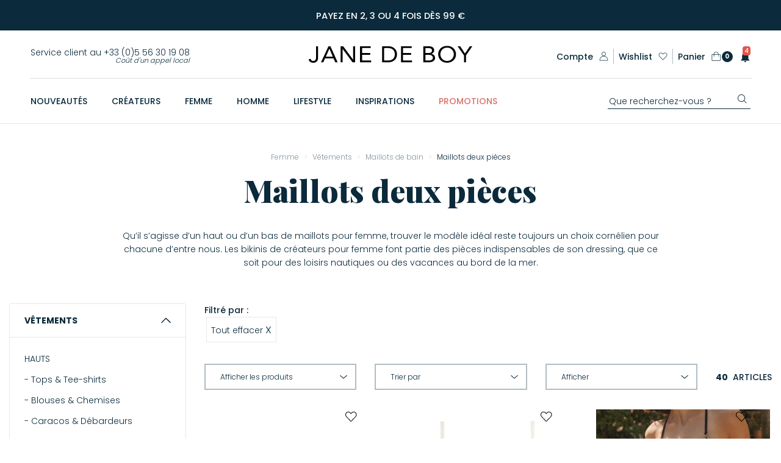

--- FILE ---
content_type: text/html; charset=utf-8
request_url: https://www.janedeboy.com/femme/vetements/maillots-deux-pieces-r224.aspx
body_size: 65987
content:

<!DOCTYPE html>
<html lang="fr">
<head id="ctl00_pHead"><title>
	Bikinis de créateurs pour femme - Jane de Boy
</title><meta charset="UTF-8" /><meta name="viewport" content="width=device-width, initial-scale=1.0, minimum-scale=1.0, user-scalable=no, shrink-to-fit=no" /><link rel="apple-touch-icon" sizes="180x180" href="/icons/appletouchicon.png" /><link rel="icon" type="image/png" sizes="32x32" href="/icons/favicon-32x32.png" /><link rel="icon" type="image/png" sizes="16x16" href="/icons/favicon-16x16.png" /><link rel="mask-icon" href="/icons/safari-pinned-tab.svg" color="#000000" /><link rel="shortcut icon" href="/icons/favicon.ico" /><meta name="apple-mobile-web-app-title" content="Jane de Boy" /><meta name="application-name" content="Jane de Boy" /><meta name="msapplication-TileColor" content="#000000" /><meta name="msapplication-config" content="/icons/browserconfig.xml" /><meta name="theme-color" content="#ffffff" />
  <link rel="stylesheet" href="https://media.janedeboy.com/css/s.min.css?11" media="all" />
  <link rel="stylesheet" href="https://media.janedeboy.com/css/magiczoomplus.css?8" media="all" />
  <link rel="stylesheet" href="https://media.janedeboy.com/css/bundle.min.css?1" media="all" />
  <link rel="stylesheet" href="/css/wNotifs.css" media="all" />
    <style type="text/css">
		.header__infos__navigation {
			max-width: 22.6875rem;
		}
        .header__infos__navigation__item.inter {
            margin-left: 12px;
            margin-right: 12px;
        }
       
		.liL a{
            margin-left:5px;
            margin-right:5px;
        }


        @media screen and (max-width: 640px) {
            .header__infos__logotype {
                padding-right: 95px;
            }
            .header__infos__navigation__item.liL{
                margin-left: 8px;
                margin-right: 2px;
            }

        }
        
    </style>
    <link href="//fonts.googleapis.com/css?display=swap&amp;family=Playfair+Display:400,900|Poppins:300,500,700" rel="stylesheet" />
  <script src="//ajax.googleapis.com/ajax/libs/jquery/3.3.1/jquery.min.js" integrity="sha384-tsQFqpEReu7ZLhBV2VZlAu7zcOV+rXbYlF2cqB8txI/8aZajjp4Bqd+V6D5IgvKT" crossorigin="anonymous"></script>
  <script type="text/javascript" src="https://media.janedeboy.com/js/vendor/webslidemenu-v5.4/index.js" defer></script>
  <script type="text/javascript" src="https://media.janedeboy.com/js/vendor/slick-v1.8.1/index.js" defer></script>
  <script type="text/javascript" src="https://media.janedeboy.com/js/vendor/magicscroll-v2.0.38/index.js" defer></script>
  <script type="text/javascript" src="https://media.janedeboy.com/js/vendor/magiczoomplus-v5.3/magiczoomplus.js" defer></script>
  <script type="text/javascript" src="https://media.janedeboy.com/js/vendor/jquery.fancybox.min.js" defer></script>
  <script type="text/javascript" src="https://media.janedeboy.com/js/vendor/lazy/jquery.lazy.min.js" defer></script>
  <script type="text/javascript" src="/js/custom/bundle2024.min.js?1" defer></script>
  <script type="text/javascript" defer>
    const dfLayerOptions = {
    installationId: '40b8120d-cef7-4b88-8783-8ec423f59a14',
    zone: 'eu1',
	language : 'fr',
  };
  (function (l, a, y, e, r, s) {
    r = l.createElement(a); r.onload = e; r.async = 1; r.src = y;
    s = l.getElementsByTagName(a)[0]; s.parentNode.insertBefore(r, s);
  })(document, 'script', 'https://cdn.doofinder.com/livelayer/1/js/loader.min.js', function () {
    doofinderLoader.load(dfLayerOptions);
	console.log('xx');
  });
  </script>
  
  
   <link rel="stylesheet" href="/css/flowBox.css" media="all" />
  <style type="text/css">
        .slideTxt{
		min-width:320px;
        margin:5px 5px 5px 5px;
    }
	
	.mcs-item{
		font-size: 11pt !important;
	}
	.message--promo a{
color:#fff
}
.home-specific-promo a{
color:#0b2a3b
}
.header__infos__contact {
    text-align: right;
    line-height: 0.8rem;
}
.indic{
    font-size:0.7rem;
    font-style:italic;
}
.mentions {
    max-width:550px;
    margin:0 auto;
    font-family: "Poppins",sans-serif;
    font-weight: 300;
    line-height: 0.8rem;
    font-size: 0.7rem;
    padding: 10px 0 0 0
}
.iNlName{display:none}
 .biPaiement{
                text-align:center;margin: 20px auto 0 auto
            }
            .biPaiement svg{
                height: 1.2rem;
                width:auto;
                -webkit-filter: grayscale(100%);
                filter: grayscale(100%);
                margin: 0 5px 0 5px
            }
            @media screen and (max-width: 1140px) {

            .biPaiement{
                text-align:left;margin: inherit;
            }
}

    .btn--back-top {
    bottom: 4.5rem;
	}
.page--catalog__description a, .txtEdito a{
	text-decoration:underline
}
.page--catalog__description a:hover, .txtEdito a:hover{
	text-decoration:none
}
@media (min-width: 980px) and  (max-width: 1220px) {
    .wsmenu > .wsmenu-list > li {
        padding-right: 1.25rem
    }
}  
.fevad {
            margin: 0;
            color:#fff;
            font-weight: 300;
            font-size: 0.75rem;
        }
        .fevad img{
            float:left;
            margin-right:10px;
            margin-top:-10px;
            width:45px;
            height:auto;
        }
        @media screen and (max-width: 940px) {
            .fevad img{
            margin-top:0;
        }
        }
		
 .avisCarousel li {
  font-size: 13px;
  border: 1px solid #ccc;
  padding: 15px 15px 15px 15px;
  margin: 0 8px 0 8px;
  position: relative;
  height: 180px;
  color: #818181;
  font-weight: normal;
  text-align: left;
    
}
.avisCarousel li div {
  clear: both;
  margin: 40px 10px 0 0;
  font-style: italic;
  height: 85px;
  overflow: hidden;
  line-height: 1.2em;
}		
    </style>


<script>(function(w,d,s,l,i){w[l]=w[l]||[];w[l].push({'gtm.start':
new Date().getTime(),event:'gtm.js'});var f=d.getElementsByTagName(s)[0],
j=d.createElement(s),dl=l!='dataLayer'?'&l='+l:'';j.async=true;j.src=
'https://www.googletagmanager.com/gtm.js?id='+i+dl;f.parentNode.insertBefore(j,f);
})(window,document,'script','dataLayer','GTM-WJ52P5V');</script>

<script src="https://consent.cookiefirst.com/sites/janedeboy.com-e4433174-03e4-4e03-bc70-b204ba981d52/consent.js"></script>


<script>
dataLayer.push({
'event' : 'Produit_List',
'eventCategory' : 'Ecommerce',
'eventAction' : 'Produit_List',
'eventLabel' : 'Maillots deux pièces',
'email' : '',
'viewItems' : 'jdb83950,jdb83949,jdb83900',
'page': {
    'pageType' : 'Rayon',
    'pageUnivers' : 'Femme',
    'pageCategorie' : 'Vêtements',
    'pageBoutique' : 'Maillots de bain',
    'pageRayon' : 'Maillots deux pièces'
}
});
</script>


<link rel="canonical" href="https://www.janedeboy.com/femme/vetements/maillots-deux-pieces-r224.aspx" />

<meta property="fb:page_id" content="19986787944" />
<meta property="fb:app_id" content="242519625772683"/>
<meta property="og:type" content="website" />
<meta property="og:title" content="Bikinis de créateurs pour femme - Jane de Boy"/>
<meta property="og:url" content="https://www.janedeboy.com/femme/vetements/maillots-deux-pieces-r224.aspx"/>
<meta property="og:image" content="https://media.janedeboy.com/arts/1500/151353_01.jpg"/>
<meta property="og:site_name" content="Jane de Boy"/>
<meta property="og:description" content="Ne manquez pas notre sélection de bikinis de créateurs pour femme en ligne."/>
<link href="/css/coloris.css" rel="stylesheet" />
<style type="text/css">
    .fakeM{
    background-color: #fff;
    }
.pagination .page-item .page-link {
    width: 3rem;
    height: 3rem;
    border:1px solid #e8e8e8;
}

.pagination .page-item a.disabled{

    color: #777;
    cursor: not-allowed;
    background-color: #fff;
    border:1px solid #e8e8e8;
}
.launchRequest{
    position:fixed;
    bottom:0;
    z-index:500;
}
.facetteTitle{font-size:30px}
.fRow {
        max-width:1200px;
        margin:0 auto;
    }
        .fRow div {
            line-height: 15px;
            margin-bottom: 10px;
        }
		.fRow div a{
            text-align: center;
			margin: 0 auto;
			display: block;
        }
</style>

<meta name="description" content="Ne manquez pas notre sélection de bikinis de créateurs pour femme en ligne. ✓ Livraison offerte dès 150 €. ✓ Payez en 2, 3 ou 4 fois." /></head>
<body>
  <header class="header banned ">
    <div id="pnlHeaderMsg" class="message--promo">
	
		<div class="slideTxt MagicScroll" data-options="orientation: vertical; height: 60; autoplay: 3000; arrows: off; items: fit;" id="Textual">
			<p class="ta--center">Payez en 2, 3 ou 4 fois dès 99 €</p>
        </div>
    
</div>
    <div class="container-fluid header__container">
      <div class="header__infos">
        <div class="wsmobileheader clearfix">
          <a id="wsnavtoggle" class="wsanimated-arrow" href="#">Menu</a>
          <div class="wssearch clearfix">
            <i class="wsopensearch fas fa-search"></i>
            <i class="wsclosesearch fas fa-times"></i>
            <div class="wssearchform clearfix">
              <form>
                <input type="text" placeholder="Search Here">
              </form>
            </div>
          </div>
        </div>
        <div class="header__infos__contact">
          <span class="header__infos__contact__number">Service client au +33 (0)5 56 30 19 08<br /><span class="indic">Coût d'un appel local</span></span>
        </div>
        <div class="header__infos__logotype">
          <a href="/">
            <svg class="logo--jane"  aria-labelledby="title" xmlns="http://www.w3.org/2000/svg" xmlns:xlink="http://www.w3.org/1999/xlink" width="137" height="14" viewBox="0 0 137 14">
				<title id="title" lang="fr">Logo Jane de Boy</title>
              <defs>
                <path id="zsdia" d="M167.698 117.534h-1.684v-13.171c.48 0 .962.032 1.443-.016.498-.048.787.144 1.075.53a2416.45 2416.45 0 0 0 7.637 10.218c.048.065.096.113.176.209v-10.941h1.685v13.155c-.064 0-.129.016-.193.016h-1.716a.403.403 0 0 1-.337-.16 5995.25 5995.25 0 0 0-7.893-10.525c-.065-.08-.113-.144-.209-.272.016 3.673.016 7.3.016 10.957z" />
                <path id="zsdib" d="M254.458 116.427c.37-.032.738-.048 1.091-.096 1.22-.177 2.278-.706 3.128-1.589a5.229 5.229 0 0 0 1.476-3.304c.145-1.99-.529-3.658-2.15-4.877-1.283-.963-2.759-1.236-4.33-1.011-3.065.433-5.119 3.16-4.59 6.353.434 2.663 2.664 4.508 5.375 4.524zm.128 1.444c-1.844-.016-3.529-.498-4.973-1.685-1.492-1.219-2.278-2.823-2.406-4.748-.113-1.605.24-3.08 1.17-4.412 1.044-1.508 2.504-2.407 4.284-2.792 1.942-.433 3.835-.288 5.615.626 2.134 1.09 3.37 2.84 3.674 5.214.465 3.594-1.78 6.77-5.342 7.572-.658.145-1.348.193-2.005.289-.017-.032-.017-.048-.017-.064z" />
                <path id="zsdic" d="M236.506 109.93c0-1.364 0-2.728.016-4.075.048 0 .08-.016.129-.016.898 0 1.812 0 2.71.016.482 0 .963.064 1.429.24.818.305 1.219.867 1.235 1.7.016.883-.401 1.509-1.203 1.846-.498.208-1.027.273-1.556.289-.899.016-1.781.016-2.68.016-.016 0-.048-.016-.08-.016zm0 1.508c.032 0 .064-.016.096-.016 1.075 0 2.134-.016 3.209.016.658.016 1.316.144 1.91.497 1.25.738 1.33 2.519.4 3.32a3.14 3.14 0 0 1-1.556.707c-.433.064-.85.096-1.283.112-.85.016-1.7 0-2.551 0h-.225v-4.636zm-1.684 6.112c1.78-.016 3.53-.016 5.31-.08.85-.016 1.7-.209 2.487-.594 1.652-.802 2.278-2.246 1.828-3.914-.353-1.3-1.315-1.99-2.582-2.294-.16-.033-.305-.049-.498-.08.193-.065.353-.113.498-.177 1.427-.578 2.117-1.7 1.957-3.225-.113-1.043-.738-1.732-1.62-2.198-.85-.465-1.781-.61-2.744-.625-1.476-.032-2.952-.016-4.428-.016h-.208v13.203z" />
                <path id="zsdid" d="M202.222 105.839v10.235h3.337c.69 0 1.364-.096 2.022-.273 1.604-.449 2.743-1.412 3.257-3.032.288-.898.304-1.845.192-2.775-.112-.85-.417-1.637-.946-2.31-.77-.963-1.797-1.476-2.968-1.685-1.62-.305-3.257-.144-4.894-.16zm-1.7-1.46c.064 0 .128-.016.176-.016 1.845 0 3.69-.048 5.551.016 2.214.08 4.123.914 5.487 2.727.77 1.027 1.123 2.214 1.171 3.497.048 1.316-.176 2.567-.85 3.706-.85 1.428-2.118 2.294-3.674 2.824a7.731 7.731 0 0 1-2.423.385h-5.438v-13.14z" />
                <path id="zsdie" d="M153.725 112.833c.978-2.15 1.957-4.3 2.952-6.481l2.807 6.481h-5.76zm7.845.401c-1.316-2.887-2.647-5.775-3.963-8.663-.064-.144-.144-.208-.305-.208-.369.016-.738.016-1.123 0-.192-.016-.288.048-.369.224a9283.23 9283.23 0 0 1-5.92 12.498c-.064.144-.128.288-.208.449h1.717c.144 0 .208-.048.272-.177.433-.978.867-1.94 1.3-2.903.048-.113.112-.16.24-.16h6.722c.145 0 .209.047.257.176.433.978.866 1.94 1.3 2.903.032.065.112.145.16.145.61.016 1.22 0 1.86 0-.031-.08-.047-.128-.063-.177-.626-1.363-1.252-2.743-1.877-4.107z" />
                <path id="zsdif" d="M182.169 117.518v-13.155h8.888v1.46h-7.204c0 .08-.016.16-.016.224v3.674c0 .176.048.225.225.225h6.497v1.46h-6.706v4.668h7.54v1.46c-3.064-.016-6.128-.016-9.224-.016z" />
                <path id="zsdig" d="M225.1 104.379v1.444h-7.204v4.107h6.706v1.46h-6.706v4.668h7.557v1.46h-9.241v-13.155c2.968.016 5.92.016 8.888.016z" />
                <path id="zsdih" d="M275.603 104.363c-.385.545-.754 1.058-1.107 1.572-1.364 1.925-2.711 3.85-4.075 5.791a.632.632 0 0 0-.096.337V117.517h-1.685v-.224-5.166a.802.802 0 0 0-.16-.497c-1.669-2.358-3.337-4.733-5.006-7.09-.032-.049-.064-.097-.112-.177.08 0 .128-.016.177-.016h1.764c.145 0 .225.048.289.16 1.235 1.861 2.487 3.738 3.738 5.599.032.048.064.112.128.177.048-.065.08-.113.129-.177 1.283-1.86 2.583-3.738 3.866-5.615.08-.112.16-.16.289-.16.61.032 1.203.032 1.86.032z" />
                <path id="zsdii" d="M139.398 115.031c.562-.112 1.107-.208 1.669-.32.096.4.24.77.53 1.074.56.61 1.283.69 2.037.594.786-.096 1.363-.498 1.652-1.252.096-.256.16-.545.193-.818.048-.288.048-.593.048-.882v-8.808-.24h1.684v9.818c0 2.037-1.411 3.53-3.433 3.658-.77.048-1.508.016-2.246-.24-1.171-.418-1.957-1.365-2.134-2.584z" />
              </defs>
              <g>
                <g transform="translate(-139 -104)">
                  <g>
                    <use xlink:href="#zsdia" />
                  </g>
                  <g>
                    <use xlink:href="#zsdib" />
                  </g>
                  <g>
                    <use xlink:href="#zsdic" />
                  </g>
                  <g>
                    <use xlink:href="#zsdid" />
                  </g>
                  <g>
                    <use xlink:href="#zsdie" />
                  </g>
                  <g>
                    <use xlink:href="#zsdif" />
                  </g>
                  <g>
                    <use xlink:href="#zsdig" />
                  </g>
                  <g>
                    <use xlink:href="#zsdih" />
                  </g>
                  <g>
                    <use xlink:href="#zsdii" />
                  </g>
                </g>
              </g>
            </svg>

          </a>
        </div>
        <nav class="header__infos__navigation">
          <ul>
            <li class="header__infos__navigation__item account">
              <a href="/connexion.aspx">
                <p>Compte</p>
                <svg class="ic--filled ic--account" xmlns="http://www.w3.org/2000/svg" width="18" height="17" viewBox="0 0 18 17">
                  <path d="M9,8.478 C10.94,8.478 12.878,9.262 14.246,10.604 C15.6060869,11.9478742 16.3839317,13.7721824 16.412,15.684 L1.59,15.684 C1.61780321,13.7723253 2.39528035,11.9480371 3.755,10.604 C5.124,9.262 7.062,8.478 9.001,8.478 L9,8.478 Z M9,0.848 C10.762,0.848 12.18,2.266 12.18,4.027 C12.18,5.787 10.762,7.206 9,7.206 C8.15638777,7.20733142 7.34697379,6.87266017 6.75063679,6.27594789 C6.1542998,5.6792356 5.82013784,4.86961122 5.822,4.026 C5.822,2.266 7.24,0.848 9.001,0.848 L9,0.848 Z M9,0 C6.77770997,0.00385473722 4.97730282,1.80470908 4.974,4.027 C4.97754482,5.67495322 5.9814331,7.15565875 7.511,7.769 C5.878,8.068 4.339,8.844 3.159,10.001 C1.52445876,11.6076291 0.646349579,13.8310582 0.742,16.121 C0.749,16.35 0.937,16.531 1.166,16.531 L16.836,16.531 C17.0648086,16.5311248 17.252445,16.3496839 17.26,16.121 C17.3556504,13.8310582 16.4775412,11.6076291 14.843,10.001 C13.663,8.844 12.123,8.068 10.491,7.769 C12.0205669,7.15565875 13.0244552,5.67495322 13.028,4.027 C13.0246944,1.80392967 11.2230711,0.00275364547 9,0 Z" />
                </svg>

              </a>
            </li>
            <span class="vr"></span>
            <li class="header__infos__navigation__item wishlist">
              <a href="/maWishlist.aspx">
                <p>Wishlist</p>
                <svg class="ic--wishlist ic--filled" xmlns="http://www.w3.org/2000/svg" width="20" height="18" viewBox="0 0 20 18">
                  <path d="M2.13862922,2.15409692 C3.07662922,1.17309692 4.30762922,0.683096921 5.54562922,0.684096921 C6.83899892,0.675735182 8.07690601,1.20875317 8.95962922,2.15409692 L9.99662922,3.23609692 L11.0336292,2.16209692 C11.91904,1.22272281 13.1527474,0.690205818 14.4436292,0.690205818 C15.7345111,0.690205818 16.9682185,1.22272281 17.8536292,2.16209692 C19.7306292,4.12509692 19.7306292,7.27809692 17.8536292,9.24209692 C15.3496292,11.8630969 12.8516292,14.4870969 10.3476292,17.1080969 C10.150244,17.3009346 9.8350145,17.3009346 9.63762922,17.1080969 L2.13062922,9.23409692 C0.256629224,7.26909692 0.261629224,4.11809692 2.13862922,2.15409692 Z M5.54562922,1.64309692 C4.56962922,1.64309692 3.59662922,2.04009692 2.83962922,2.83309692 C1.32462922,4.41809692 1.32562922,6.97609692 2.83962922,8.56309692 L9.99662922,16.0630969 L17.1526292,8.57109692 C18.6676292,6.98609692 18.6676292,4.42609692 17.1526292,2.84009692 C15.6376292,1.25509692 13.2486292,1.25509692 11.7346292,2.84009692 L10.3546292,4.28809692 C10.1573678,4.48028423 9.84289067,4.48028423 9.64562922,4.28809692 L8.25862922,2.83309692 C7.50062922,2.04009692 6.52062922,1.64309692 5.54562922,1.64309692 Z" />
                </svg>

              </a>
            </li>
            <span class="vr"></span>
            <li class="header__infos__navigation__item search">
              <a href="#"  id="mobile_search_box"  class="dfTrigger">
                <svg class="ic--search ic--filled" xmlns="http://www.w3.org/2000/svg" xmlns:xlink="http://www.w3.org/1999/xlink" width="22" height="22" viewBox="0 0 22 22">
                  <path d="M14.326,14.325 C12.9011366,15.7574867 10.9624514,16.5604711 8.942,16.555 C6.92217528,16.5602711 4.98418541,15.7572764 3.56,14.325 C0.591620256,11.3501601 0.591620256,6.53383992 3.56,3.559 C4.98635589,2.13044978 6.92327925,1.32933655 8.942,1.333 C10.9611076,1.33035114 12.8982789,2.13126927 14.326,3.559 C17.2943797,6.53383992 17.2943797,11.3501601 14.326,14.325 M21,20.052 L15.72,14.772 C18.768998,11.2247113 18.5738172,5.92825358 15.272,2.615 C11.775582,-0.872314229 6.11641803,-0.872314229 2.62,2.615 C-0.868964666,6.1107355 -0.868964666,11.7712645 2.62,15.267 C4.29361588,16.9504224 6.57121355,17.89423 8.945,17.888 C11.0875362,17.8922033 13.1591676,17.1206698 14.777,15.716 L20.053,21 C20.1777388,21.1251719 20.3472866,21.1953669 20.524,21.195 C20.702422,21.1965952 20.8739781,21.1263149 21,21 C21.2602928,20.7395524 21.2602928,20.3174476 21,20.057" />
                </svg>

              </a>
            </li>
            <li class="header__infos__navigation__item basket">
              <a href="/panier.aspx">
                <p>Panier</p>
                <svg class="ic--filled ic--basket" xmlns="http://www.w3.org/2000/svg" width="21" height="22" viewBox="0 0 21 22">
                  <path d="M18.762,20.969 L2.638,20.969 C2.166,20.969 1.804,20.684 1.804,20.311 L1.804,7.431 L5.14,7.431 L5.14,11.358 C5.14,11.578 5.363,11.753 5.64,11.753 C5.919,11.753 6.14,11.578 6.14,11.358 L6.14,7.431 L15.231,7.431 L15.231,11.358 C15.231,11.578 15.454,11.753 15.731,11.753 C16.01,11.753 16.232,11.578 16.232,11.358 L16.232,7.431 L19.596,7.431 L19.596,20.311 C19.624,20.661 19.234,20.969 18.762,20.969 L18.762,20.969 Z M6.169,5 C6.169,2.896 8.199,1.202 10.7,1.202 C13.202,1.202 15.231,2.896 15.231,5 L15.231,6.373 L6.169,6.373 L6.169,5 Z M16.259,6.212 L16.259,4.842 C16.259,2.307 13.758,0.229 10.7,0.229 C7.642,0.229 5.14,2.307 5.14,4.842 L5.14,6.212 L1.276,6.212 C0.998,6.212 0.776,6.395 0.776,6.623 L0.776,20.439 C0.776,21.261 1.61,21.969 2.638,21.969 L18.762,21.969 C19.762,21.969 20.624,21.284 20.624,20.439 L20.624,6.646 C20.624,6.395 20.374,6.212 20.124,6.212 L16.259,6.212 Z" />
                </svg>

                <span id="panierArticles" class="header__infos__navigation__item__quantity">0</span>
              </a>
            </li>
			<li class="header__infos__navigation__item notif" >
              <a role="button" aria-label="Notifications" href="javascript:;" id="widgetNotifButton" >
                <div id="notifItems"></div>
                <svg class="ic--filled ic--basket"  xmlns="http://www.w3.org/2000/svg"  width="20" height="20" viewBox="0 0 22 22"  style="margin-left:10px">
                <path d="M12 22c1.1 0 2-.9 2-2h-4c0 1.1.89 2 2 2zm6-6v-5c0-3.07-1.64-5.64-4.5-6.32v-.68c0-.83-.67-1.5-1.5-1.5s-1.5.67-1.5 1.5v.68c-2.87.68-4.5 3.24-4.5 6.32v5l-2 2v1h16v-1l-2-2z"></path>
                </svg>
                </a>
                <div id="widgetNotif"></div>
            </li> 
			
          </ul>
        </nav>
		
	
    <div id="widgetList">
        <a href="javascript:;" id="widgetClose"><svg fill="#000000" height="800px" width="800px" version="1.1" id="btnWclose" xmlns="http://www.w3.org/2000/svg" xmlns:xlink="http://www.w3.org/1999/xlink" 
	 viewBox="0 0 512 512" xml:space="preserve"><g><g><polygon points="512,59.076 452.922,0 256,196.922 59.076,0 0,59.076 196.922,256 0,452.922 59.076,512 256,315.076 452.922,512 
			512,452.922 315.076,256"/></g></g></svg></a>
        <div id="notifMobileTitre"></div>
        <ul>
            
        <li id="notif102" data-id="102" data-timestamp="1757598980"> 
            <a href="javascript:displayWidgetDetail('102')" role="button">
            <div id="notRead102" class="notRead"></div>
            <img src="https://media.janedeboy.com/up/notifs/v/314af0f4-9e4b-46dc-9585-1f8469a08ef1-20250911.jpg"  alt="">
            <div class="wgNotifTxt"><b>NOUVEAUTÉS</b>. Aurélie Bidermann dévoile sa nouvelle collection. 
                
            </div>
            <div class="widgetArrow"><svg viewBox="0 0 24 24"><path fill="currentColor" fill-rule="evenodd" d="m14.6 12-7.3 7.3 1.4 1.4 8.7-8.7-8.7-8.7-1.4 1.4 7.3 7.3Z" clip-rule="evenodd"></path></svg></div>
            </a>
            </li>
	
        <li id="notif105" data-id="105" data-timestamp="1757599221"> 
            <a href="javascript:displayWidgetDetail('105')" role="button">
            <div id="notRead105" class="notRead"></div>
            <img src="https://media.janedeboy.com/up/notifs/v/60923e81-fca9-4f02-8168-04b2b9b4a01b-20250911.jpg"  alt="">
            <div class="wgNotifTxt"><b>COLLAB’s</b>. Newtone x Jane de Boy.
                
            </div>
            <div class="widgetArrow"><svg viewBox="0 0 24 24"><path fill="currentColor" fill-rule="evenodd" d="m14.6 12-7.3 7.3 1.4 1.4 8.7-8.7-8.7-8.7-1.4 1.4 7.3 7.3Z" clip-rule="evenodd"></path></svg></div>
            </a>
            </li>
	
        <li id="notif106" data-id="106" data-timestamp="1757599269"> 
            <a href="javascript:displayWidgetDetail('106')" role="button">
            <div id="notRead106" class="notRead"></div>
            <img src="https://media.janedeboy.com/up/notifs/v/ff0a67ff-538d-479f-ab8b-c830bcde0b95-20250911.jpg"  alt="">
            <div class="wgNotifTxt"><b>LINGERIE</b>. La Nouvelle nous séduit une fois de plus.
                
            </div>
            <div class="widgetArrow"><svg viewBox="0 0 24 24"><path fill="currentColor" fill-rule="evenodd" d="m14.6 12-7.3 7.3 1.4 1.4 8.7-8.7-8.7-8.7-1.4 1.4 7.3 7.3Z" clip-rule="evenodd"></path></svg></div>
            </a>
            </li>
	
        <li id="notif107" data-id="107" data-timestamp="1757599357"> 
            <a href="javascript:displayWidgetDetail('107')" role="button">
            <div id="notRead107" class="notRead"></div>
            <img src="https://media.janedeboy.com/up/notifs/v/a88469e2-90ce-4eb5-a8e7-c88cdade668f-20250911.jpg"  alt="">
            <div class="wgNotifTxt"><b>BACK TO SCHOOL</b>. Nos essentiels de la rentrée. 
                
            </div>
            <div class="widgetArrow"><svg viewBox="0 0 24 24"><path fill="currentColor" fill-rule="evenodd" d="m14.6 12-7.3 7.3 1.4 1.4 8.7-8.7-8.7-8.7-1.4 1.4 7.3 7.3Z" clip-rule="evenodd"></path></svg></div>
            </a>
            </li>
	 
        </ul>
    </div>
    
    
            
         <div id="widgetDetail102" class="widgetDetail">
            <a href="javascript:;" onclick="backToWidgetList('102')" class="widgetDetailBack"><img src="/i/backNotifV1.png" alt="Retour à la liste" /></a>
            <img src="https://media.janedeboy.com/up/notifs/b/314af0f4-9e4b-46dc-9585-1f8469a08ef1-20250911.jpg" width:100%  alt="">
            <div class="widgetDetailTxt">
                <div class="widgetDetailTitre"><b>NOUVEAUTÉS</b>. Aurélie Bidermann dévoile sa nouvelle collection. </div>
                Des créations à découvrir sans tarder.
            </div>
            <a href="javascript:;" class="widgetDetailBtn" onclick="notifStat('clicked', 102, '/createurs/aurelie-bidermann-m417.aspx')">Découvrir</a>
        </div>
	
         <div id="widgetDetail105" class="widgetDetail">
            <a href="javascript:;" onclick="backToWidgetList('105')" class="widgetDetailBack"><img src="/i/backNotifV1.png" alt="Retour à la liste" /></a>
            <img src="https://media.janedeboy.com/up/notifs/b/60923e81-fca9-4f02-8168-04b2b9b4a01b-20250911.jpg" width:100%  alt="">
            <div class="widgetDetailTxt">
                <div class="widgetDetailTitre"><b>COLLAB’s</b>. Newtone x Jane de Boy.</div>
                L’incontournable capsule fait son grand retour avec de nouveaux coloris. 
            </div>
            <a href="javascript:;" class="widgetDetailBtn" onclick="notifStat('clicked', 105, '/createurs/newtone-m707.aspx')">Je craque</a>
        </div>
	
         <div id="widgetDetail106" class="widgetDetail">
            <a href="javascript:;" onclick="backToWidgetList('106')" class="widgetDetailBack"><img src="/i/backNotifV1.png" alt="Retour à la liste" /></a>
            <img src="https://media.janedeboy.com/up/notifs/b/ff0a67ff-538d-479f-ab8b-c830bcde0b95-20250911.jpg" width:100%  alt="">
            <div class="widgetDetailTxt">
                <div class="widgetDetailTitre"><b>LINGERIE</b>. La Nouvelle nous séduit une fois de plus.</div>
                Une sélection confortable et féminine à découvrir dès maintenant.
            </div>
            <a href="javascript:;" class="widgetDetailBtn" onclick="notifStat('clicked', 106, '/createurs/la-nouvelle-m537.aspx')">Découvrir</a>
        </div>
	
         <div id="widgetDetail107" class="widgetDetail">
            <a href="javascript:;" onclick="backToWidgetList('107')" class="widgetDetailBack"><img src="/i/backNotifV1.png" alt="Retour à la liste" /></a>
            <img src="https://media.janedeboy.com/up/notifs/b/a88469e2-90ce-4eb5-a8e7-c88cdade668f-20250911.jpg" width:100%  alt="">
            <div class="widgetDetailTxt">
                <div class="widgetDetailTitre"><b>BACK TO SCHOOL</b>. Nos essentiels de la rentrée. </div>
                Blazers, chemises mais également bottines et pantalons…
            </div>
            <a href="javascript:;" class="widgetDetailBtn" onclick="notifStat('clicked', 107, '/back-to-work-jane-de-boy-selection351.aspx')">Découvrir</a>
        </div>
	 
    
		
      </div>
      <hr>
      <div class="header__menu">
        <div class="wsmain clearfix">
          <nav class="wsmenu clearfix">
            
			
<ul class="wsmenu-list" data-jdbD="2026-01-05 10:13:19.670 " data-jdbF="2026-01-05 10:13:37.250 ">
              <div class="close-wsmenu">
                <svg class="ic--close ic--filled" xmlns="http://www.w3.org/2000/svg" xmlns:xlink="http://www.w3.org/1999/xlink" width="19" height="18" viewBox="0 0 19 18">
                  <path d="M18.08,17.32 C18.24,17.48 18.24,17.72 18.08,17.88 C18,17.96 17.9,18 17.8,18 C17.7,18 17.6,17.96 17.52,17.88 L9.2,9.56 L0.88,17.88 C0.8,17.96 0.7,18 0.6,18 C0.5,18 0.4,17.96 0.32,17.88 C0.243458378,17.8069712 0.200149771,17.7057915 0.200149771,17.6 C0.200149771,17.4942085 0.243458378,17.3930288 0.32,17.32 L8.64,9 L0.32,0.68 C0.243458378,0.606971155 0.200149771,0.505791456 0.200149771,0.4 C0.200149771,0.294208544 0.243458378,0.193028845 0.32,0.12 C0.48,-0.04 0.72,-0.04 0.88,0.12 L9.2,8.44 L17.52,0.12 C17.68,-0.04 17.92,-0.04 18.08,0.12 C18.24,0.28 18.24,0.52 18.08,0.68 L9.76,9 L18.08,17.32 Z" />
                </svg>
              </div>
              <li aria-haspopup="true" class="first withitems">
                <a href="javascript:;" class="navText ">
                  <span>Nouveautés</span>
                </a>     
                  <div class="wsshoptabing wtsdepartmentmenu clearfix">
                  <div class="wsshopwp clearfix">
                    <ul class="wstabitem clearfix">
                      <li class="wsshoplink-active">
                        <a href="/nouveautes-femme.aspx">Femme</a>
                        <div class="wstitemright clearfix wstitemrightactive">
                          <ul  class="wstliststy01 clearfix">
                              <li><span class="nvr "  data-ios-link data-nvr="L25vdXZlYXV0ZXMtZmVtbWUuYXNweA=="><strong>Toutes les nouveautés</strong></span> </li>
                              <li><a data-ios-link href="/createurs/american-vintage-m186.aspx">American Vintage</a></li>
<li><a data-ios-link href="/createurs/anine-bing-m578.aspx">Anine Bing</a></li>
<li><a data-ios-link href="/createurs/forte-forte-m270.aspx">Forte Forte</a></li>
<li><a data-ios-link href="/createurs/gas-bijoux-m220.aspx">Gas Bijoux</a></li>
<li><a data-ios-link href="/createurs/hidnander-m1038.aspx">Hidnander</a></li>
<li><a data-ios-link href="/createurs/la-nouvelle-m537.aspx">La Nouvelle</a></li>
<li><a data-ios-link href="/createurs/newtone-m707.aspx">Newtone</a></li>
<li><a data-ios-link href="/createurs/pascale-monvoisin-m436.aspx">Pascale Monvoisin</a></li>
<li><a data-ios-link href="/createurs/roseanna-m356.aspx">Roseanna</a></li>
<li><a data-ios-link href="/createurs/zimmermann-m915.aspx">Zimmermann</a></li>

                              
                          </ul>
                            <span class="nvr wstmegamenucolr"  data-nvr="aHR0cHM6Ly93d3cuamFuZWRlYm95LmNvbS9jcmVhdGV1cnMvYXVyZWxpZS1iaWRlcm1hbm4tbTQxNy5hc3B4"><img Class="img--menu--ice lazy" data-src="https://janedeboy-cdn.com/up/menuVisuels/20251119/menu-aurelie-bidermann.jpg" alt="Nouveautés Aurélie Bidermann" title="Nouveautés Aurélie Bidermann"></span> 
                        </div>
                      </li>
                      <li class="">
                        <a href="/nouveautes-homme.aspx">Homme</a>
                        <div class="wstitemright clearfix wstitemrightactive">
                          <ul  class="wstliststy01 clearfix">
                              <li><span class="nvr "  data-ios-link data-nvr="L25vdXZlYXV0ZXMtaG9tbWUuYXNweA=="><strong>Toutes les nouveautés</strong></span> </li>
                              <li><span class="nvr" data-ios-link data-nvr="L2NyZWF0ZXVycy9hbWVyaWNhbi12aW50YWdlLW0xODYuYXNweD91bml2ZXJzPTEwMw==" >American Vintage</span></li>
<li><a data-ios-link href="/createurs/m-cohen-by-maor-m721.aspx">M.Cohen by Maor</a></li>
<li><a data-ios-link href="/createurs/majestic-filatures-m480.aspx">Majestic Filatures</a></li>
<li><a data-ios-link href="/createurs/nine-in-the-morning-m676.aspx">Nine in the Morning</a></li>
<li><a data-ios-link href="/createurs/nn07-m962.aspx">NN07</a></li>
<li><a data-ios-link href="/createurs/timex-m820.aspx">Timex</a></li>
<li><a data-ios-link href="/createurs/zeta-m1031.aspx">Zèta</a></li>

                          </ul>
                          <span class="nvr wstmegamenucolr"  data-nvr="aHR0cHM6Ly93d3cuamFuZWRlYm95LmNvbS9jcmVhdGV1cnMvYXVyZWxpZS1iaWRlcm1hbm4tbTQxNy5hc3B4"><img Class="img--menu--ice lazy" data-src="https://janedeboy-cdn.com/up/menuVisuels/20251119/menu-aurelie-bidermann.jpg" alt="Nouveautés Aurélie Bidermann" title="Nouveautés Aurélie Bidermann"></span> 
                        </div>
                      </li>
                      <li class="">
                        <a href="/nouveautes-lifestyle.aspx">Lifestyle</a>
                        <div class="wstitemright clearfix wstitemrightactive">
                          <ul  class="wstliststy01 clearfix">
                              <li><span class="nvr "  data-ios-link data-nvr="L25vdXZlYXV0ZXMtbGlmZXN0eWxlLmFzcHg="><strong>Toutes les nouveautés</strong></span> </li>
                              <li><a data-ios-link href="/createurs/assouline-m348.aspx">Assouline</a></li>
<li><a data-ios-link href="/createurs/be-home-m947.aspx">Be Home</a></li>
<li><a data-ios-link href="/createurs/image-republic-m539.aspx">Image Republic</a></li>
<li><a data-ios-link href="/createurs/lola-james-harper-m998.aspx">Lola James Harper</a></li>
<li><a data-ios-link href="/createurs/maison-vacances-m81.aspx">Maison de Vacances</a></li>
<li><a data-ios-link href="/createurs/printworks-m805.aspx">Printworks</a></li>
<li><a data-ios-link href="/createurs/taschen-m470.aspx">Taschen</a></li>

                              
                          </ul>
                          <span class="nvr wstmegamenucolr"  data-nvr="aHR0cHM6Ly93d3cuamFuZWRlYm95LmNvbS9jcmVhdGV1cnMvYXVyZWxpZS1iaWRlcm1hbm4tbTQxNy5hc3B4"><img Class="img--menu--ice lazy" data-src="https://janedeboy-cdn.com/up/menuVisuels/20251119/menu-aurelie-bidermann.jpg" alt="Nouveautés Aurélie Bidermann" title="Nouveautés Aurélie Bidermann"></span> 
                        </div>
                      </li>
                    </ul>
                  </div>
                </div>
              </li>
              <li aria-haspopup="true" class="withitems">
                <a href="javascript:;" class="navText ">
                  <span>Créateurs</span>
                </a>
                <div class="wsshoptabing wtsdepartmentmenu clearfix">
                  <div class="wsshopwp clearfix">
                    <ul class="wstabitem clearfix">
                      <li class="link--underlined">
                        <a data-ios-link href="/createurs.aspx">Tous les créateurs</a>
                      </li>
                      <li class="wsshoplink-active">
                       
                        <a href="javascript:;">Femme</a>
                        <div class="wstitemright clearfix wstitemrightactive">
                          <ul  class="wstliststy01 clearfix">
                              <li><span class="nvr "  data-ios-link data-nvr="L2NyZWF0ZXVycy5hc3B4P3VuaXZlcnM9MQ=="><strong>Tous les créateurs</strong></span> </li>
                              <li><a data-ios-link href="/createurs/alix-of-bohemia-m953.aspx">Alix of Bohemia</a></li>
<li><a data-ios-link href="/createurs/aurelie-bidermann-m417.aspx">Aurélie Bidermann</a></li>
<li><a data-ios-link href="/createurs/catherine-michiels-m301.aspx">Catherine Michiels</a></li>
<li><a data-ios-link href="/createurs/g-kero-m404.aspx">G.Kero</a></li>
<li><a data-ios-link href="/createurs/gigi-clozeau-m482.aspx">Gigi Clozeau</a></li>
<li><a data-ios-link href="/createurs/happy-haus-m946.aspx">HAPPY HAUS</a></li>
<li><a data-ios-link href="/createurs/maison-saint-julien-m878.aspx">Maison Saint Julien</a></li>
<li><a data-ios-link href="/createurs/pascale-monvoisin-m436.aspx">Pascale Monvoisin</a></li>
<li><span class="nvr" data-ios-link data-nvr="L2NyZWF0ZXVycy9zdG9uZS1wYXJpcy1tMTI1LmFzcHg/dW5pdmVycz0xDQo=" >Stone Paris</span></li>

                          </ul>
                        <span class="nvr wstmegamenucolr"  data-nvr="aHR0cHM6Ly93d3cuamFuZWRlYm95LmNvbS9jcmVhdGV1cnMvcm9zZWFubmEtbTM1Ni5hc3B4"><img Class="img--menu--ice lazy" data-src="https://janedeboy-cdn.com/up/menuVisuels/20250911/2.jpg" alt="Roseanna" title="Roseanna"></span> 
                        </div>
                      </li>
                      <li class="">
                        <a href="javascript:;">Homme</a>
                        <div class="wstitemright clearfix wstitemrightactive">
                          <ul  class="wstliststy01 clearfix">
                              <li><span class="nvr "  data-ios-link data-nvr="L2NyZWF0ZXVycy5hc3B4P3VuaXZlcnM9MTAz"><strong>Tous les créateurs</strong></span> </li>
                              <li><span class="nvr" data-ios-link data-nvr="L2NyZWF0ZXVycy9hbWVyaWNhbi12aW50YWdlLW0xODYuYXNweD91bml2ZXJzPTEwMw0K" >American Vintage</span></li>
<li><a data-ios-link href="/createurs/bon-parfumeur-m735.aspx">Bon Parfumeur</a></li>
<li><a data-ios-link href="/createurs/briston-m466.aspx">Briston</a></li>
<li><a data-ios-link href="/createurs/m-cohen-by-maor-m721.aspx">M.Cohen by Maor</a></li>
<li><a data-ios-link href="/createurs/maison-margiela-m714.aspx">Maison Margiela</a></li>
<li><a data-ios-link href="/createurs/oas-m860.aspx">OAS</a></li>
<li><a data-ios-link href="/createurs/to-garal-m985.aspx">Tó Garal</a></li>

                          </ul>
                        <span class="nvr wstmegamenucolr"  data-nvr="aHR0cHM6Ly93d3cuamFuZWRlYm95LmNvbS9jcmVhdGV1cnMvcm9zZWFubmEtbTM1Ni5hc3B4"><img Class="img--menu--ice lazy" data-src="https://janedeboy-cdn.com/up/menuVisuels/20250911/2.jpg" alt="Roseanna" title="Roseanna"></span> 
                        </div>
                      </li>
                      <li class="">
                        <a href="javascript:;">Lifestyle</a>
                        <div class="wstitemright clearfix wstitemrightactive">
                          <ul  class="wstliststy01 clearfix">
                              <li><span class="nvr "  data-ios-link data-nvr="L2NyZWF0ZXVycy5hc3B4P3VuaXZlcnM9MTU3"><strong>Tous les créateurs</strong></span> </li>
                              <li><span class="nvr" data-ios-link data-nvr="L2NyZWF0ZXVycy9hc3NvdWxpbmUtbTM0OC5hc3B4" >Assouline</span></li>
<li><a data-ios-link href="/createurs/bed-and-philosophy-m803.aspx">Bed and Philosophy</a></li>
<li><a data-ios-link href="/createurs/cookut-m955.aspx">Cookut</a></li>
<li><a data-ios-link href="/createurs/la-bonne-brosse-m1007.aspx">La Bonne Brosse</a></li>
<li><a data-ios-link href="/createurs/mamene-paris-m1051.aspx">Mamène Paris</a></li>
<li><a data-ios-link href="/createurs/marshall-m582.aspx">Marshall</a></li>
<li><a data-ios-link href="/createurs/plakat-m1018.aspx">Plakat</a></li>

                          </ul>
                          <span class="nvr wstmegamenucolr"  data-nvr="aHR0cHM6Ly93d3cuamFuZWRlYm95LmNvbS9jcmVhdGV1cnMvcm9zZWFubmEtbTM1Ni5hc3B4"><img Class="img--menu--ice lazy" data-src="https://janedeboy-cdn.com/up/menuVisuels/20250911/2.jpg" alt="Roseanna" title="Roseanna"></span> 
                        </div>
                      </li>
                     <li class="">
                        <a href="javascript:;">Coups de cœur</a>
                        <div class="wstitemright clearfix wstitemrightactive">
                          <ul  class="wstliststy01 clearfix">
                              <li><span class="nvr" data-ios-link data-nvr="L2NyZWF0ZXVycy9hbWVyaWNhbi12aW50YWdlLW0xODYuYXNweA==" >American Vintage</span></li>
<li><span class="nvr" data-ios-link data-nvr="L2NyZWF0ZXVycy9hbmQtcGFyaXMtbTY2Mi5hc3B4" >And... Paris</span></li>
<li><span class="nvr" data-ios-link data-nvr="L2NyZWF0ZXVycy9jYXRoZXJpbmUtbWljaGllbHMtbTMwMS5hc3B4" >Catherine Michiels</span></li>
<li><span class="nvr" data-ios-link data-nvr="L2NyZWF0ZXVycy9mb3J0ZS1mb3J0ZS1tMjcwLmFzcHg=" >Forte Forte</span></li>
<li><span class="nvr" data-ios-link data-nvr="L2NyZWF0ZXVycy9sb3ZlLXN0b3JpZXMtbTUyMC5hc3B4" >Love Stories</span></li>
<li><span class="nvr" data-ios-link data-nvr="L2NyZWF0ZXVycy9tYWplc3RpYy1maWxhdHVyZXMtbTQ4MC5hc3B4" >Majestic Filatures</span></li>
<li><span class="nvr" data-ios-link data-nvr="L2NyZWF0ZXVycy9uZXd0b25lLW03MDcuYXNweA==" >Newtone</span></li>
<li><span class="nvr" data-ios-link data-nvr="L2NyZWF0ZXVycy9wYXNjYWxlLW1vbnZvaXNpbi1tNDM2LmFzcHg=" >Pascale Monvoisin</span></li>
<li><span class="nvr" data-ios-link data-nvr="L2NyZWF0ZXVycy9zdG9uZS1wYXJpcy1tMTI1LmFzcHg=" >Stone Paris</span></li>

                          </ul>
                          <span class="nvr wstmegamenucolr"  data-nvr="aHR0cHM6Ly93d3cuamFuZWRlYm95LmNvbS9jcmVhdGV1cnMvcm9zZWFubmEtbTM1Ni5hc3B4"><img Class="img--menu--ice lazy" data-src="https://janedeboy-cdn.com/up/menuVisuels/20250911/2.jpg" alt="Roseanna" title="Roseanna"></span> 
                        </div>
                      </li>
                    </ul>
                  </div>
                </div>
              </li>
              <li aria-haspopup="true" class="withitems">
                <a href="javascript:;" class="navText ">
                  <span>Femme</span>
                </a>
                <div class="wsshoptabing wtsdepartmentmenu clearfix">
                  <div class="wsshopwp clearfix">
                    <ul class="wstabitem clearfix">
					 <li class="link--underlined">
                        <a data-ios-link href="/femme.aspx">Tout l'univers Femme</a>
                      </li>
                      
                      <li class="wsshoplink-active">
<a href="/femme/vetements-c2.aspx">Vêtements</a>
<div class="wstitemright clearfix wstitemrightactive">
<ul class="wstliststy01 clearfix">
<li><a class=""  data-ios-link href="/femme/vetements/hauts-b8.aspx">Hauts</a></li>
<li><a class=""  data-ios-link href="/femme/vetements/manteaux-vestes-b9.aspx">Manteaux & Vestes</a></li>
<li><a class=""  data-ios-link href="/femme/vetements/robes-b10.aspx">Robes</a></li>
<li><a class=""  data-ios-link href="/femme/vetements/mailles-sweats-b11.aspx">Mailles & Sweats</a></li>
<li><a class=""  data-ios-link href="/femme/vetements/bas-b12.aspx">Bas</a></li>
<li><a class=""  data-ios-link href="/femme/vetements/combinaisons-b13.aspx">Combinaisons</a></li>
<li><a class=""  data-ios-link href="/femme/vetements/lingerie-b14.aspx">Lingerie</a></li>
<li><a class=""  data-ios-link href="/femme/vetements/maillots-bain-b223.aspx">Maillots de bain</a></li>
<li><a class=""  data-ios-link href="/femme/vetements/vetements-enfant-b292.aspx">Vêtements Enfant</a></li>
</ul>
<span class="nvr wstmegamenucolr"  data-nvr="aHR0cHM6Ly93d3cuamFuZWRlYm95LmNvbS9jcmVhdGV1cnMvc3VycHJpc2UtcGFyaXMtbTEwMzAuYXNweA=="><img Class="img--menu--ice lazy" data-src="https://janedeboy-cdn.com/up/menuVisuels/20250911/3.jpg" alt="Surprise Paris" title="Surprise Paris"></span> 

</div>
</li>
<li class="">
<a href="/femme/bijoux-c3.aspx">Bijoux</a>
<div class="wstitemright clearfix wstitemrightactive">
<ul class="wstliststy01 clearfix">
<li><a class=""  data-ios-link href="/femme/bijoux/colliers-b15.aspx">Colliers</a></li>
<li><a class=""  data-ios-link href="/femme/bijoux/bagues-b16.aspx">Bagues</a></li>
<li><a class=""  data-ios-link href="/femme/bijoux/bracelets-b17.aspx">Bracelets</a></li>
<li><a class=""  data-ios-link href="/femme/bijoux/boucles-oreilles-b18.aspx">Boucles d'oreilles</a></li>
<li><a class=""  data-ios-link href="/femme/bijoux/manchettes-b19.aspx">Manchettes</a></li>
<li><a class=""  data-ios-link href="/femme/bijoux/pendentifs-b20.aspx">Pendentifs</a></li>
<li><a class=""  data-ios-link href="/femme/bijoux/sautoirs-b21.aspx">Sautoirs</a></li>
<li><a class=""  data-ios-link href="/femme/bijoux/ras-cou-b22.aspx">Ras de cou</a></li>
<li><a class=""  data-ios-link href="/femme/bijoux/entretien-bijoux-b23.aspx">Entretien des bijoux</a></li>
</ul>
<span class="nvr wstmegamenucolr"  data-nvr="aHR0cHM6Ly93d3cuamFuZWRlYm95LmNvbS9jcmVhdGV1cnMvc3VycHJpc2UtcGFyaXMtbTEwMzAuYXNweA=="><img Class="img--menu--ice lazy" data-src="https://janedeboy-cdn.com/up/menuVisuels/20250911/3.jpg" alt="Surprise Paris" title="Surprise Paris"></span> 

</div>
</li>
<li class="">
<a href="/femme/chaussures-c4.aspx">Chaussures</a>
<div class="wstitemright clearfix wstitemrightactive">
<ul class="wstliststy01 clearfix">
<li><a class=""  data-ios-link href="/femme/chaussures/baskets-b24.aspx">Baskets</a></li>
<li><a class=""  data-ios-link href="/femme/chaussures/boots-bottines-b25.aspx">Boots & Bottines</a></li>
<li><a class=""  data-ios-link href="/femme/chaussures/escarpins-b26.aspx">Escarpins</a></li>
<li><a class=""  data-ios-link href="/femme/chaussures/sandales-tongs-b27.aspx">Sandales & Tongs</a></li>
<li><a class=""  data-ios-link href="/femme/chaussures/mocassins-b28.aspx">Mocassins</a></li>
<li><a class=""  data-ios-link href="/femme/chaussures/sabots-b30.aspx">Sabots</a></li>
<li><a class=""  data-ios-link href="/femme/chaussures/chaussures-enfant-b32.aspx">Chaussures Enfant</a></li>
</ul>
<span class="nvr wstmegamenucolr"  data-nvr="aHR0cHM6Ly93d3cuamFuZWRlYm95LmNvbS9jcmVhdGV1cnMvc3VycHJpc2UtcGFyaXMtbTEwMzAuYXNweA=="><img Class="img--menu--ice lazy" data-src="https://janedeboy-cdn.com/up/menuVisuels/20250911/3.jpg" alt="Surprise Paris" title="Surprise Paris"></span> 

</div>
</li>
<li class="">
<a href="/femme/sacs-c5.aspx">Sacs</a>
<div class="wstitemright clearfix wstitemrightactive">
<ul class="wstliststy01 clearfix">
<li><a class=""  data-ios-link href="/femme/sacs/sacs-bandouliere-b33.aspx">Sacs bandoulière</a></li>
<li><a class=""  data-ios-link href="/femme/sacs/sacs-main-b34.aspx">Sacs à main</a></li>
<li><a class=""  data-ios-link href="/femme/sacs/pochettes-b35.aspx">Pochettes</a></li>
<li><a class=""  data-ios-link href="/femme/sacs/cabas-paniers-b37.aspx">Cabas & Paniers</a></li>
<li><a class=""  data-ios-link href="/femme/sacs/sacs-dos-b289.aspx">Sacs à dos</a></li>
</ul>
<span class="nvr wstmegamenucolr"  data-nvr="aHR0cHM6Ly93d3cuamFuZWRlYm95LmNvbS9jcmVhdGV1cnMvc3VycHJpc2UtcGFyaXMtbTEwMzAuYXNweA=="><img Class="img--menu--ice lazy" data-src="https://janedeboy-cdn.com/up/menuVisuels/20250911/3.jpg" alt="Surprise Paris" title="Surprise Paris"></span> 

</div>
</li>
<li class="">
<a href="/femme/accessoires-c6.aspx">Accessoires</a>
<div class="wstitemright clearfix wstitemrightactive">
<ul class="wstliststy01 clearfix">
<li><a class=""  data-ios-link href="/femme/accessoires/lunettes-b38.aspx">Lunettes</a></li>
<li><a class=""  data-ios-link href="/femme/accessoires/echarpes-etoles-b39.aspx">Écharpes & Étoles</a></li>
<li><a class=""  data-ios-link href="/femme/accessoires/montres-b40.aspx">Montres</a></li>
<li><a class=""  data-ios-link href="/femme/accessoires/ceintures-b41.aspx">Ceintures</a></li>
<li><a class=""  data-ios-link href="/femme/accessoires/chapeaux-bonnets-casquettes-b42.aspx">Chapeaux, Bonnets & Casquettes</a></li>
<li><a class=""  data-ios-link href="/femme/accessoires/petite-maroquinerie-b43.aspx">Petite maroquinerie</a></li>
<li><a class=""  data-ios-link href="/femme/accessoires/gants-moufles-b44.aspx">Gants & Moufles</a></li>
<li><a class=""  data-ios-link href="/femme/accessoires/badges-porte-cles-b46.aspx">Badges & Porte-clés</a></li>
<li><a class=""  data-ios-link href="/femme/accessoires/accessoires-cheveux-b45.aspx">Accessoires cheveux</a></li>
<li><a class=""  data-ios-link href="/femme/accessoires/accessoires-plage-b47.aspx">Accessoires de plage</a></li>
<li><a class=""  data-ios-link href="/femme/accessoires/accessoires-enfant-b291.aspx">Accessoires Enfant</a></li>
</ul>
<span class="nvr wstmegamenucolr"  data-nvr="aHR0cHM6Ly93d3cuamFuZWRlYm95LmNvbS9jcmVhdGV1cnMvc3VycHJpc2UtcGFyaXMtbTEwMzAuYXNweA=="><img Class="img--menu--ice lazy" data-src="https://janedeboy-cdn.com/up/menuVisuels/20250911/3.jpg" alt="Surprise Paris" title="Surprise Paris"></span> 

</div>
</li>
<li class="">
<a href="/femme/beaute-c7.aspx">Beauté</a>
<div class="wstitemright clearfix wstitemrightactive">
<ul class="wstliststy01 clearfix">
<li><a class=""  data-ios-link href="/femme/beaute/eaux-cologne-b226.aspx">Eaux de Cologne</a></li>
<li><a class=""  data-ios-link href="/femme/beaute/eaux-toilette-b49.aspx">Eaux de toilette</a></li>
<li><a class=""  data-ios-link href="/femme/beaute/eaux-parfum-b50.aspx">Eaux de parfum</a></li>
<li><a class=""  data-ios-link href="/femme/beaute/soins-visage-corps-b51.aspx">Soins visage & corps</a></li>
<li><a class=""  data-ios-link href="/femme/beaute/soins-cheveux-b52.aspx">Soins cheveux</a></li>
<li><a class=""  data-ios-link href="/femme/beaute/vernis-ongles-b53.aspx">Vernis à ongles</a></li>
</ul>
<span class="nvr wstmegamenucolr"  data-nvr="aHR0cHM6Ly93d3cuamFuZWRlYm95LmNvbS9jcmVhdGV1cnMvc3VycHJpc2UtcGFyaXMtbTEwMzAuYXNweA=="><img Class="img--menu--ice lazy" data-src="https://janedeboy-cdn.com/up/menuVisuels/20250911/3.jpg" alt="Surprise Paris" title="Surprise Paris"></span> 

</div>
</li>

                      <li>
                        <a href="javascript:;">Coups de cœur</a>
                        <div class="wstitemright clearfix wstitemrightactive">
                          <ul  class="wstliststy01 clearfix">
                              <li><span class="nvr "  data-ios-link data-nvr="L2NyZWF0ZXVycy5hc3B4P3VuaXZlcnM9MQ=="><strong>Tous les créateurs</strong></span> </li>
                              <li><a data-ios-link href="/createurs/and-paris-m662.aspx">And... Paris</a></li>
<li><span class="nvr" data-ios-link data-nvr="L2NyZWF0ZXVycy9hbmluZS1iaW5nLW01NzguYXNweD91bml2ZXJzPTENCg==" >Anine Bing</span></li>
<li><a data-ios-link href="/createurs/faliero-sarti-m255.aspx">Faliero Sarti</a></li>
<li><span class="nvr" data-ios-link data-nvr="L2NyZWF0ZXVycy9mb3J0ZS1mb3J0ZS1tMjcwLmFzcHg/dW5pdmVycz0xDQo=" >Forte Forte</span></li>
<li><a data-ios-link href="/createurs/juliette-has-gun-m296.aspx">Juliette has a gun</a></li>
<li><a data-ios-link href="/createurs/love-stories-m520.aspx">Love Stories</a></li>
<li><a data-ios-link href="/createurs/mexicana-m207.aspx">Mexicana</a></li>
<li><span class="nvr" data-ios-link data-nvr="L2NyZWF0ZXVycy9wYXNjYWxlLW1vbnZvaXNpbi1tNDM2LmFzcHg/dW5pdmVycz0xDQo=" >Pascale Monvoisin</span></li>
<li><a data-ios-link href="/createurs/ugg-m135.aspx">UGG®</a></li>
<li><a data-ios-link href="/createurs/xirena-m890.aspx">Xirena</a></li>

                          </ul>
                          <span class="nvr wstmegamenucolr"  data-nvr="aHR0cHM6Ly93d3cuamFuZWRlYm95LmNvbS9jcmVhdGV1cnMvc3VycHJpc2UtcGFyaXMtbTEwMzAuYXNweA=="><img Class="img--menu--ice lazy" data-src="https://janedeboy-cdn.com/up/menuVisuels/20250911/3.jpg" alt="Surprise Paris" title="Surprise Paris"></span> 
                        </div>
                      </li>
                    </ul>
                  </div>
                </div>
              </li>
              <li aria-haspopup="true" class="withitems">
                <a href="javascript:;" class="navText ">
                  <span>Homme</span>
                </a>
                <div class="wsshoptabing wtsdepartmentmenu clearfix">
                  <div class="wsshopwp clearfix">
                    <ul class="wstabitem clearfix">
					<li class="link--underlined">
                        <a data-ios-link href="/homme.aspx">Tout l'univers Homme</a>
                      </li>
                      
                      <li class="wsshoplink-active">
<a href="/homme/vetements-c104.aspx">Vêtements</a>
<div class="wstitemright clearfix wstitemrightactive">
<ul class="wstliststy01 clearfix">
<li><a class=""  data-ios-link href="/homme/vetements/tee-shirts-b108.aspx">Tee-shirts</a></li>
<li><a class=""  data-ios-link href="/homme/vetements/chemises-b110.aspx">Chemises</a></li>
<li><a class=""  data-ios-link href="/homme/vetements/manteaux-vestes-b111.aspx">Manteaux & Vestes</a></li>
<li><a class=""  data-ios-link href="/homme/vetements/sweat-shirts-b112.aspx">Sweat-shirts</a></li>
<li><a class=""  data-ios-link href="/homme/vetements/maille-b113.aspx">Maille</a></li>
<li><a class=""  data-ios-link href="/homme/vetements/jeans-b114.aspx">Jeans</a></li>
<li><a class=""  data-ios-link href="/homme/vetements/pantalons-b115.aspx">Pantalons</a></li>
<li><a class=""  data-ios-link href="/homme/vetements/shorts-b116.aspx">Shorts</a></li>
<li><a class=""  data-ios-link href="/homme/vetements/sous-vetements-b118.aspx">Sous-vêtements</a></li>
<li><a class=""  data-ios-link href="/homme/vetements/shorts-bain-b119.aspx">Shorts de bain</a></li>
</ul>
<span class="nvr wstmegamenucolr"  data-nvr="aHR0cHM6Ly93d3cuamFuZWRlYm95LmNvbS9jcmVhdGV1cnMvZmFsaWVyby1zYXJ0aS1tMjU1LmFzcHg="><img Class="img--menu--ice lazy" data-src="https://janedeboy-cdn.com/up/menuVisuels/20250911/4.jpg" alt="Faliero Sarti" title="Faliero Sarti"></span> 

</div>
</li>
<li class="">
<a href="/homme/chaussures-c105.aspx">Chaussures</a>
<div class="wstitemright clearfix wstitemrightactive">
<ul class="wstliststy01 clearfix">
<li><a class=""  data-ios-link href="/homme/chaussures/baskets-b120.aspx">Baskets</a></li>
<li><a class=""  data-ios-link href="/homme/chaussures/boots-b121.aspx">Boots</a></li>
<li><a class=""  data-ios-link href="/homme/chaussures/mocassins-b243.aspx">Mocassins</a></li>
<li><a class=""  data-ios-link href="/homme/chaussures/tongs-b122.aspx">Tongs</a></li>
</ul>
<span class="nvr wstmegamenucolr"  data-nvr="aHR0cHM6Ly93d3cuamFuZWRlYm95LmNvbS9jcmVhdGV1cnMvZmFsaWVyby1zYXJ0aS1tMjU1LmFzcHg="><img Class="img--menu--ice lazy" data-src="https://janedeboy-cdn.com/up/menuVisuels/20250911/4.jpg" alt="Faliero Sarti" title="Faliero Sarti"></span> 

</div>
</li>
<li class="">
<a href="/homme/accessoires-c106.aspx">Accessoires</a>
<div class="wstitemright clearfix wstitemrightactive">
<ul class="wstliststy01 clearfix">
<li><a class=""  data-ios-link href="/homme/accessoires/montres-b123.aspx">Montres</a></li>
<li><a class=""  data-ios-link href="/homme/accessoires/bijoux-b124.aspx">Bijoux</a></li>
<li><a class=""  data-ios-link href="/homme/accessoires/sacs-b125.aspx">Sacs</a></li>
<li><a class=""  data-ios-link href="/homme/accessoires/ceintures-b126.aspx">Ceintures</a></li>
<li><a class=""  data-ios-link href="/homme/accessoires/echarpes-etoles-b127.aspx">Écharpes & Étoles</a></li>
<li><a class=""  data-ios-link href="/homme/accessoires/gants-b128.aspx">Gants</a></li>
<li><a class=""  data-ios-link href="/homme/accessoires/lunettes-b129.aspx">Lunettes</a></li>
<li><a class=""  data-ios-link href="/homme/accessoires/chapeaux-bonnets-casquettes-b130.aspx">Chapeaux, Bonnets & Casquettes</a></li>
<li><a class=""  data-ios-link href="/homme/accessoires/petite-maroquinerie-b131.aspx">Petite maroquinerie</a></li>
<li><a class=""  data-ios-link href="/homme/accessoires/accessoires-plage-b228.aspx">Accessoires de plage</a></li>
</ul>
<span class="nvr wstmegamenucolr"  data-nvr="aHR0cHM6Ly93d3cuamFuZWRlYm95LmNvbS9jcmVhdGV1cnMvZmFsaWVyby1zYXJ0aS1tMjU1LmFzcHg="><img Class="img--menu--ice lazy" data-src="https://janedeboy-cdn.com/up/menuVisuels/20250911/4.jpg" alt="Faliero Sarti" title="Faliero Sarti"></span> 

</div>
</li>
<li class="">
<a href="/homme/beaute-c107.aspx">Beauté</a>
<div class="wstitemright clearfix wstitemrightactive">
<ul class="wstliststy01 clearfix">
<li><a class=""  data-ios-link href="/homme/beaute/eaux-cologne-b227.aspx">Eaux de Cologne</a></li>
<li><a class=""  data-ios-link href="/homme/beaute/eaux-toilette-b132.aspx">Eaux de toilette</a></li>
<li><a class=""  data-ios-link href="/homme/beaute/eaux-parfum-b133.aspx">Eaux de parfum</a></li>
<li><a class=""  data-ios-link href="/homme/beaute/gels-douche-savons-b134.aspx">Gels douche & Savons</a></li>
<li><a class=""  data-ios-link href="/homme/beaute/shampoings-b135.aspx">Shampoings</a></li>
<li><a class=""  data-ios-link href="/homme/beaute/soins-corps-cheveux-b136.aspx">Soins corps & cheveux</a></li>
</ul>
<span class="nvr wstmegamenucolr"  data-nvr="aHR0cHM6Ly93d3cuamFuZWRlYm95LmNvbS9jcmVhdGV1cnMvZmFsaWVyby1zYXJ0aS1tMjU1LmFzcHg="><img Class="img--menu--ice lazy" data-src="https://janedeboy-cdn.com/up/menuVisuels/20250911/4.jpg" alt="Faliero Sarti" title="Faliero Sarti"></span> 

</div>
</li>

                      <li>
                        <a href="javascript:;">Coups de cœur</a>
                        <div class="wstitemright clearfix wstitemrightactive">
                          <ul  class="wstliststy01 clearfix">
                              <li><span class="nvr "  data-ios-link data-nvr="L2NyZWF0ZXVycy5hc3B4P3VuaXZlcnM9MTAz"><strong>Tous les créateurs</strong></span> </li>
                              <li><span class="nvr" data-ios-link data-nvr="L2NyZWF0ZXVycy9icmlzdG9uLW00NjYuYXNweD91bml2ZXJzPTEwMw==" >Briston</span></li>
<li><a data-ios-link href="/createurs/diadora-m859.aspx">Diadora</a></li>
<li><a data-ios-link href="/createurs/izipizi-m431.aspx">IZIPIZI</a></li>
<li><span class="nvr" data-ios-link data-nvr="L2NyZWF0ZXVycy9tYWplc3RpYy1maWxhdHVyZXMtbTQ4MC5hc3B4P3VuaXZlcnM9MTAz" >Majestic Filatures</span></li>
<li><span class="nvr" data-ios-link data-nvr="L2NyZWF0ZXVycy9uaW5lLWluLXRoZS1tb3JuaW5nLW02NzYuYXNweD91bml2ZXJzPTEwMw==" >Nine in the Morning</span></li>
<li><span class="nvr" data-ios-link data-nvr="L2NyZWF0ZXVycy9ubjA3LW05NjIuYXNweD91bml2ZXJzPTEwMw==" >NN07</span></li>
<li><a data-ios-link href="/createurs/orlebar-brown-m655.aspx">Orlebar Brown</a></li>
<li><a data-ios-link href="/createurs/secrid-m687.aspx">Secrid</a></li>

                          </ul>
                          <span class="nvr wstmegamenucolr"  data-nvr="aHR0cHM6Ly93d3cuamFuZWRlYm95LmNvbS9jcmVhdGV1cnMvZmFsaWVyby1zYXJ0aS1tMjU1LmFzcHg="><img Class="img--menu--ice lazy" data-src="https://janedeboy-cdn.com/up/menuVisuels/20250911/4.jpg" alt="Faliero Sarti" title="Faliero Sarti"></span> 
                        </div>
                      </li>
                    </ul>
                  </div>
                </div>
              </li>
              <li aria-haspopup="true" class="withitems">
                <a href="javascript:;" class="navText ">
                  <span>Lifestyle</span>
                </a>
                <div class="wsshoptabing wtsdepartmentmenu clearfix">
                  <div class="wsshopwp clearfix">
                    <ul class="wstabitem clearfix">
					<li class="link--underlined">
                        <a data-ios-link href="/lifestyle.aspx">Tout l'univers Lifestyle</a>
                      </li>
                      
                      <li class="wsshoplink-active">
<a href="/lifestyle/decoration-c158.aspx">Décoration</a>
<div class="wstitemright clearfix wstitemrightactive">
<ul class="wstliststy01 clearfix">
<li><a class=""  data-ios-link href="/lifestyle/decoration/affiches-tableaux-b166.aspx">Affiches & Tableaux</a></li>
<li><a class=""  data-ios-link href="/lifestyle/decoration/mobilier-b167.aspx">Mobilier</a></li>
<li><a class=""  data-ios-link href="/lifestyle/decoration/coussins-b168.aspx">Coussins</a></li>
<li><a class=""  data-ios-link href="/lifestyle/decoration/luminaires-b169.aspx">Luminaires</a></li>
<li><a class=""  data-ios-link href="/lifestyle/decoration/bougies-led-b170.aspx">Bougies LED</a></li>
<li><a class=""  data-ios-link href="/lifestyle/decoration/rideaux-b259.aspx">Rideaux</a></li>
<li><a class=""  data-ios-link href="/lifestyle/decoration/objets-deco-b172.aspx">Objets déco</a></li>
<li><a class=""  data-ios-link href="/lifestyle/decoration/rangements-b173.aspx">Rangements</a></li>
<li><a class=""  data-ios-link href="/lifestyle/decoration/deco-noel-b263.aspx">Déco de Noël</a></li>
<li><a class=""  data-ios-link href="/lifestyle/decoration/allumettes-b293.aspx">Allumettes</a></li>
</ul>
<span class="nvr wstmegamenucolr"  data-nvr="aHR0cHM6Ly93d3cuamFuZWRlYm95LmNvbS9jcmVhdGV1cnMvaW1hZ2UtcmVwdWJsaWMtbTUzOS5hc3B4"><img Class="img--menu--ice lazy" data-src="https://janedeboy-cdn.com/up/menuVisuels/20250630/3.jpg" alt="Image Republic" title="Image Republic"></span> 

</div>
</li>
<li class="">
<a href="/lifestyle/arts-table-c159.aspx">Arts de la table</a>
<div class="wstitemright clearfix wstitemrightactive">
<ul class="wstliststy01 clearfix">
<li><a class=""  data-ios-link href="/lifestyle/arts-table/assiettes-plats-b174.aspx">Assiettes & Plats</a></li>
<li><a class=""  data-ios-link href="/lifestyle/arts-table/verrerie-b267.aspx">Verrerie</a></li>
<li><a class=""  data-ios-link href="/lifestyle/arts-table/tasses-mugs-bols-b175.aspx">Tasses, Mugs & Bols</a></li>
<li><a class=""  data-ios-link href="/lifestyle/arts-table/saladiers-corbeilles-b176.aspx">Saladiers & Corbeilles</a></li>
<li><a class=""  data-ios-link href="/lifestyle/arts-table/plateaux-planches-b178.aspx">Plateaux & Planches</a></li>
<li><a class=""  data-ios-link href="/lifestyle/arts-table/ustensiles-accessoires-b177.aspx">Ustensiles & Accessoires</a></li>
<li><a class=""  data-ios-link href="/lifestyle/arts-table/pichets-carafes-b179.aspx">Pichets & Carafes</a></li>
<li><a class=""  data-ios-link href="/lifestyle/arts-table/services-the-b180.aspx">Services à thé</a></li>
<li><a class=""  data-ios-link href="/lifestyle/arts-table/boites-bocaux-b264.aspx">Boîtes & Bocaux</a></li>
<li><a class=""  data-ios-link href="/lifestyle/arts-table/entretien-vaisselle-b182.aspx">Entretien de la vaisselle</a></li>
</ul>
<span class="nvr wstmegamenucolr"  data-nvr="aHR0cHM6Ly93d3cuamFuZWRlYm95LmNvbS9jcmVhdGV1cnMvaW1hZ2UtcmVwdWJsaWMtbTUzOS5hc3B4"><img Class="img--menu--ice lazy" data-src="https://janedeboy-cdn.com/up/menuVisuels/20250630/3.jpg" alt="Image Republic" title="Image Republic"></span> 

</div>
</li>
<li class="">
<a href="/lifestyle/linge-maison-c160.aspx">Linge de maison</a>
<div class="wstitemright clearfix wstitemrightactive">
<ul class="wstliststy01 clearfix">
<li><a class=""  data-ios-link href="/lifestyle/linge-maison/plaids-couvertures-b183.aspx">Plaids & Couvertures</a></li>
<li><a class=""  data-ios-link href="/lifestyle/linge-maison/linge-lit-b184.aspx">Linge de lit</a></li>
<li><a class=""  data-ios-link href="/lifestyle/linge-maison/linge-table-b272.aspx">Linge de table</a></li>
<li><a class=""  data-ios-link href="/lifestyle/linge-maison/linge-cuisine-b270.aspx">Linge de cuisine</a></li>
<li><a class=""  data-ios-link href="/lifestyle/linge-maison/lessives-adoucissants-b189.aspx">Lessives & Adoucissants</a></li>
</ul>
<span class="nvr wstmegamenucolr"  data-nvr="aHR0cHM6Ly93d3cuamFuZWRlYm95LmNvbS9jcmVhdGV1cnMvaW1hZ2UtcmVwdWJsaWMtbTUzOS5hc3B4"><img Class="img--menu--ice lazy" data-src="https://janedeboy-cdn.com/up/menuVisuels/20250630/3.jpg" alt="Image Republic" title="Image Republic"></span> 

</div>
</li>
<li class="">
<a href="/lifestyle/papeterie-c161.aspx">Papeterie</a>
<div class="wstitemright clearfix wstitemrightactive">
<ul class="wstliststy01 clearfix">
<li><a class=""  data-ios-link href="/lifestyle/papeterie/carnets-blocs-b190.aspx">Carnets & Blocs</a></li>
<li><a class=""  data-ios-link href="/lifestyle/papeterie/petite-papeterie-b193.aspx">Petite papeterie</a></li>
<li><a class=""  data-ios-link href="/lifestyle/papeterie/beaux-livres-b194.aspx">Beaux livres</a></li>
<li><a class=""  data-ios-link href="/lifestyle/papeterie/deco-bureau-b192.aspx">Déco de bureau</a></li>
<li><a class=""  data-ios-link href="/lifestyle/papeterie/albums-photo-b276.aspx">Albums photo</a></li>
<li><a class=""  data-ios-link href="/lifestyle/papeterie/cartes-postales-b195.aspx">Cartes postales</a></li>
</ul>
<span class="nvr wstmegamenucolr"  data-nvr="aHR0cHM6Ly93d3cuamFuZWRlYm95LmNvbS9jcmVhdGV1cnMvaW1hZ2UtcmVwdWJsaWMtbTUzOS5hc3B4"><img Class="img--menu--ice lazy" data-src="https://janedeboy-cdn.com/up/menuVisuels/20250630/3.jpg" alt="Image Republic" title="Image Republic"></span> 

</div>
</li>
<li class="">
<a href="/lifestyle/salle-bain-c162.aspx">Salle de bain</a>
<div class="wstitemright clearfix wstitemrightactive">
<ul class="wstliststy01 clearfix">
<li><a class=""  data-ios-link href="/lifestyle/salle-bain/linge-toilette-b196.aspx">Linge de toilette</a></li>
<li><a class=""  data-ios-link href="/lifestyle/salle-bain/savons-b197.aspx">Savons</a></li>
<li><a class=""  data-ios-link href="/lifestyle/salle-bain/accessoires-salle-bain-b198.aspx">Accessoires de salle de bain</a></li>
<li><a class=""  data-ios-link href="/lifestyle/salle-bain/dentifrices-b199.aspx">Dentifrices</a></li>
<li><a class=""  data-ios-link href="/lifestyle/salle-bain/trousses-toilette-b220.aspx">Trousses de toilette</a></li>
</ul>
<span class="nvr wstmegamenucolr"  data-nvr="aHR0cHM6Ly93d3cuamFuZWRlYm95LmNvbS9jcmVhdGV1cnMvaW1hZ2UtcmVwdWJsaWMtbTUzOS5hc3B4"><img Class="img--menu--ice lazy" data-src="https://janedeboy-cdn.com/up/menuVisuels/20250630/3.jpg" alt="Image Republic" title="Image Republic"></span> 

</div>
</li>
<li class="">
<a href="/lifestyle/parfums-ambiance-c163.aspx">Parfums d'ambiance</a>
<div class="wstitemright clearfix wstitemrightactive">
<ul class="wstliststy01 clearfix">
<li><a class=""  data-ios-link href="/lifestyle/parfums-ambiance/bougies-parfumees-b200.aspx">Bougies parfumées</a></li>
<li><a class=""  data-ios-link href="/lifestyle/parfums-ambiance/diffuseurs-batons-b201.aspx">Diffuseurs & Bâtons</a></li>
<li><a class=""  data-ios-link href="/lifestyle/parfums-ambiance/sprays-interieur-b202.aspx">Sprays d'intérieur</a></li>
</ul>
<span class="nvr wstmegamenucolr"  data-nvr="aHR0cHM6Ly93d3cuamFuZWRlYm95LmNvbS9jcmVhdGV1cnMvaW1hZ2UtcmVwdWJsaWMtbTUzOS5hc3B4"><img Class="img--menu--ice lazy" data-src="https://janedeboy-cdn.com/up/menuVisuels/20250630/3.jpg" alt="Image Republic" title="Image Republic"></span> 

</div>
</li>
<li class="">
<a href="/lifestyle/high-tech-c164.aspx">High-tech</a>
<div class="wstitemright clearfix wstitemrightactive">
<ul class="wstliststy01 clearfix">
<li><a class=""  data-ios-link href="/lifestyle/high-tech/enceintes-b204.aspx">Enceintes</a></li>
<li><a class=""  data-ios-link href="/lifestyle/high-tech/accessoires-smartphone-b205.aspx">Accessoires smartphone</a></li>
<li><a class=""  data-ios-link href="/lifestyle/high-tech/autres-accessoires-high-tech-b206.aspx">Autres accessoires high-tech</a></li>
</ul>
<span class="nvr wstmegamenucolr"  data-nvr="aHR0cHM6Ly93d3cuamFuZWRlYm95LmNvbS9jcmVhdGV1cnMvaW1hZ2UtcmVwdWJsaWMtbTUzOS5hc3B4"><img Class="img--menu--ice lazy" data-src="https://janedeboy-cdn.com/up/menuVisuels/20250630/3.jpg" alt="Image Republic" title="Image Republic"></span> 

</div>
</li>
<li class="">
<a href="/lifestyle/epicerie-fine-c165.aspx">Épicerie fine</a>
<div class="wstitemright clearfix wstitemrightactive">
<ul class="wstliststy01 clearfix">
<li><a class=""  data-ios-link href="/lifestyle/epicerie-fine/thes-infusions-b207.aspx">Thés & Infusions</a></li>
</ul>
<span class="nvr wstmegamenucolr"  data-nvr="aHR0cHM6Ly93d3cuamFuZWRlYm95LmNvbS9jcmVhdGV1cnMvaW1hZ2UtcmVwdWJsaWMtbTUzOS5hc3B4"><img Class="img--menu--ice lazy" data-src="https://janedeboy-cdn.com/up/menuVisuels/20250630/3.jpg" alt="Image Republic" title="Image Republic"></span> 

</div>
</li>
<li class="">
<a href="/lifestyle/accessoires-c256.aspx">Accessoires</a>
<div class="wstitemright clearfix wstitemrightactive">
<ul class="wstliststy01 clearfix">
<li><a class=""  data-ios-link href="/lifestyle/accessoires/accessoires-voyage-b282.aspx">Accessoires de voyage</a></li>
<li><a class=""  data-ios-link href="/lifestyle/accessoires/jeux-jouets-b283.aspx">Jeux & Jouets</a></li>
<li><a class=""  data-ios-link href="/lifestyle/accessoires/accessoires-animaux-b285.aspx">Accessoires pour animaux</a></li>
<li><a class=""  data-ios-link href="/lifestyle/accessoires/accessoires-bien-etre-b294.aspx">Accessoires bien-être</a></li>
</ul>
<span class="nvr wstmegamenucolr"  data-nvr="aHR0cHM6Ly93d3cuamFuZWRlYm95LmNvbS9jcmVhdGV1cnMvaW1hZ2UtcmVwdWJsaWMtbTUzOS5hc3B4"><img Class="img--menu--ice lazy" data-src="https://janedeboy-cdn.com/up/menuVisuels/20250630/3.jpg" alt="Image Republic" title="Image Republic"></span> 

</div>
</li>

                    <li>
                        <a href="javascript:;">Coups de cœur</a>
                        <div class="wstitemright clearfix wstitemrightactive">
                          <ul  class="wstliststy01 clearfix">
                              <li><span class="nvr "  data-ios-link data-nvr="L2NyZWF0ZXVycy5hc3B4P3VuaXZlcnM9MTU3"><strong>Tous les créateurs</strong></span> </li>
                              <li><span class="nvr" data-ios-link data-nvr="L2NyZWF0ZXVycy9hc3NvdWxpbmUtbTM0OC5hc3B4" >Assouline</span></li>
<li><a data-ios-link href="/createurs/astier-villatte-m542.aspx">Astier de Villatte</a></li>
<li><a data-ios-link href="/createurs/gpo-retro-m641.aspx">GPO Retro</a></li>
<li><span class="nvr" data-ios-link data-nvr="L2NyZWF0ZXVycy9pbWFnZS1yZXB1YmxpYy1tNTM5LmFzcHg=" >Image Republic</span></li>
<li><a data-ios-link href="/createurs/la-boite-concept-m426.aspx">La Boite Concept</a></li>
<li><span class="nvr" data-ios-link data-nvr="L2NyZWF0ZXVycy9sb2xhLWphbWVzLWhhcnBlci1tOTk4LmFzcHg=" >Lola James Harper</span></li>
<li><span class="nvr" data-ios-link data-nvr="L2NyZWF0ZXVycy9tYWlzb24tdmFjYW5jZXMtbTgxLmFzcHg=" >Maison de Vacances</span></li>
<li><span class="nvr" data-ios-link data-nvr="L2NyZWF0ZXVycy9wcmludHdvcmtzLW04MDUuYXNweA==" >Printworks</span></li>
<li><span class="nvr" data-ios-link data-nvr="L2NyZWF0ZXVycy90YXNjaGVuLW00NzAuYXNweA==" >Taschen</span></li>

                          </ul>
                          <span class="nvr wstmegamenucolr"  data-nvr="aHR0cHM6Ly93d3cuamFuZWRlYm95LmNvbS9jcmVhdGV1cnMvaW1hZ2UtcmVwdWJsaWMtbTUzOS5hc3B4"><img Class="img--menu--ice lazy" data-src="https://janedeboy-cdn.com/up/menuVisuels/20250630/3.jpg" alt="Image Republic" title="Image Republic"></span> 
                        </div>
                      </li>
                    </ul>
                  </div>
                </div>
              </li>

			<li aria-haspopup="true" class="withitems">
                    <a href="javascript:;" class="navText"><span>Inspirations</span></a>
                    <div class="wsshoptabing wtsdepartmentmenu clearfix">
                        <div class="wsshopwp clearfix">
                            <ul class="wstabitem clearfix">
								<li  class="wsshoplink-active"><a href="javascript:;">Conseils mode</a>
                                    <div class="wstitemright clearfix wstitemrightactive">
                                        <ul  class="wstliststy01 clearfix">
											<li><a data-ios-link href="/guides/conseils-mode.aspx"><strong>Tous nos guides</strong></a></li>
											<li><a data-ios-link href="/guides/conseils-vetements-d2.aspx">Conseils vêtements</a></li><li><a data-ios-link href="/guides/conseils-bijoux-d1.aspx">Conseils bijoux</a></li><li><a data-ios-link href="/guides/conseils-chaussures-d3.aspx">Conseils chaussures</a></li><li><a data-ios-link href="/guides/conseils-sacs-d4.aspx">Conseils sacs</a></li><li><a data-ios-link href="/guides/conseils-beaute-d5.aspx">Conseils beauté</a></li>
                                        </ul>
                                        <span class="nvr wstmegamenucolr"  data-nvr="aHR0cHM6Ly93d3cuamFuZWRlYm95LmNvbS9kZW5pbS1hbGwtb3Zlci1zZWxlY3Rpb240MTMuYXNweA=="><img Class="img--menu--ice lazy" data-src="https://janedeboy-cdn.com/up/menuVisuels/20250513/inspirations.jpg" alt="Inspirations" title="Inspirations"></span> 
                                    </div>
                                </li>
								<li class=""><a href="javascript:;">Sélections du moment</a>
                                    <div class="wstitemright clearfix wstitemrightactive">
                                        <ul  class="wstliststy01 clearfix">
                                            <li><a data-ios-link href="/dressing-hiver-selection536.aspx">Dressing d'hiver</a></li>
<li><a data-ios-link href="/vestiaire-cosy-selection439.aspx">Vestiaire cosy</a></li>
<li><a data-ios-link href="/accessoires-hiver-elle-selection441.aspx">Accessoires d'hiver </a></li>
<li><a data-ios-link href="/denim-all-over-selection413.aspx">Denim all-over</a></li>
<li><a data-ios-link href="/exclusivites-jane-boy-selection201.aspx">Les exclusivités Jane de Boy</a></li>
<li><a data-ios-link href="/petits-prix-selection483.aspx">Petits prix</a></li>
<li><a data-ios-link href="/incontournables-mode-selection304.aspx">Nos Must-Haves</a></li>

                                        </ul>
                                        <span class="nvr wstmegamenucolr"  data-nvr="aHR0cHM6Ly93d3cuamFuZWRlYm95LmNvbS9kZW5pbS1hbGwtb3Zlci1zZWxlY3Rpb240MTMuYXNweA=="><img Class="img--menu--ice lazy" data-src="https://janedeboy-cdn.com/up/menuVisuels/20250513/inspirations.jpg" alt="Inspirations" title="Inspirations"></span> 
                                    </div>
                                </li>
								<li class=""><a href="javascript:;">Sélections thématiques</a>
								<div class="wstitemright clearfix wstitemrightactive">
								
								<ul  class="wstliststy01 clearfix">
								
								<li><a data-ios-link href="/selections/selections-par-tendance-s1.aspx">Sélections par tendance</a></li>
								
								<li><a data-ios-link href="/selections/selections-par-saison-s2.aspx">Sélections par saison</a></li>
								
								<li><a data-ios-link href="/selections/selections-par-occasion-s6.aspx">Sélections par occasion</a></li>
								
								<li><a data-ios-link href="/selections/selections-par-motif-s5.aspx">Sélections par motif</a></li>
								
								<li><a data-ios-link href="/selections/selections-par-matiere-s4.aspx">Sélections par matière</a></li>
								
								<li><a data-ios-link href="/selections/selections-par-couleur-s3.aspx">Sélections par couleur</a></li>
								
								</ul>
								
								    <span class="nvr wstmegamenucolr"  data-nvr="aHR0cHM6Ly93d3cuamFuZWRlYm95LmNvbS9kZW5pbS1hbGwtb3Zlci1zZWxlY3Rpb240MTMuYXNweA=="><img Class="img--menu--ice lazy" data-src="https://janedeboy-cdn.com/up/menuVisuels/20250513/inspirations.jpg" alt="Inspirations" title="Inspirations"></span> 
                                    </div>
                                </li>
								
								<li class=""><a href="javascript:;">Les looks de Marie</a>
								<div class="wstitemright clearfix wstitemrightactive">
								
								<ul  class="wstliststy01 clearfix">
								<li><a data-ios-link href="/looks-de-marie.aspx">Tous les looks de Marie</a></li>
								
								<li><a data-ios-link href="/looks/looks-printemps-l6.aspx">Looks de printemps</a></li>
								
								<li><a data-ios-link href="/looks/looks-ete-l5.aspx">Looks d'été </a></li>
								
								<li><a data-ios-link href="/looks/looks-automne-l7.aspx">Looks d'automne</a></li>
								
								<li><a data-ios-link href="/looks/looks-hiver-l8.aspx">Looks d'hiver</a></li>
								
								</ul>
								
								    <span class="nvr wstmegamenucolr"  data-nvr="aHR0cHM6Ly93d3cuamFuZWRlYm95LmNvbS9kZW5pbS1hbGwtb3Zlci1zZWxlY3Rpb240MTMuYXNweA=="><img Class="img--menu--ice lazy" data-src="https://janedeboy-cdn.com/up/menuVisuels/20250513/inspirations.jpg" alt="Inspirations" title="Inspirations"></span> 
                                    </div>
                                </li>
								
                                <li><a href="javascript:;">Nos ambassadeurs</a>
                                    <div class="wstitemright clearfix wstitemrightactive">
                                        <ul  class="wstliststy01 clearfix">
                                            <li><a data-ios-link href="/nos-ambassadeurs.aspx"><strong>Tous nos ambassadeurs</strong></a></li>
                                            <li><a data-ios-link href="/camille-coudry-selection458.aspx">@camille_coudry</a></li>
<li><a data-ios-link href="/pauline-gandolfini-selection355.aspx">@paulinegandolfini</a></li>
<li><a data-ios-link href="/fringe-and-frange-selection313.aspx">@fringeandfrange</a></li>
<li><a data-ios-link href="/doris-blanc-pin-selection299.aspx">@dorisblancpin</a></li>
<li><a data-ios-link href="/wendy-swan-selection409.aspx">@wendyswan</a></li>
<li><a data-ios-link href="/capucine-requillart-selection293.aspx">@capucinerqllrt</a></li>
<li><a data-ios-link href="/camille-thuau-selection325.aspx">@camilleth_</a></li>

                                        </ul>
                                        <span class="nvr wstmegamenucolr"  data-nvr="aHR0cHM6Ly93d3cuamFuZWRlYm95LmNvbS9kZW5pbS1hbGwtb3Zlci1zZWxlY3Rpb240MTMuYXNweA=="><img Class="img--menu--ice lazy" data-src="https://janedeboy-cdn.com/up/menuVisuels/20250513/inspirations.jpg" alt="Inspirations" title="Inspirations"></span> 
                                    </div>
                                </li>
                                
								<li class=""><a href="javascript:;">Magazine</a>
                                    <div class="wstitemright clearfix wstitemrightactive">
                                        <ul  class="wstliststy01 clearfix">
											<li><span class="nvr" data-ios-link data-nvr="aHR0cHM6Ly9tYWdhemluZS5qYW5lZGVib3kuY29tL3N0eWxlLw==">Style</span></li>
											<li><span class="nvr" data-ios-link data-nvr="aHR0cHM6Ly9tYWdhemluZS5qYW5lZGVib3kuY29tL2V2YXNpb24v">Evasion</span></li>
											<li><span class="nvr" data-ios-link data-nvr="aHR0cHM6Ly9tYWdhemluZS5qYW5lZGVib3kuY29tL3RyaWJ1Lw==">Tribu</span></li>
                                        </ul>
                                        <span class="nvr wstmegamenucolr"  data-nvr="aHR0cHM6Ly93d3cuamFuZWRlYm95LmNvbS9kZW5pbS1hbGwtb3Zlci1zZWxlY3Rpb240MTMuYXNweA=="><img Class="img--menu--ice lazy" data-src="https://janedeboy-cdn.com/up/menuVisuels/20250513/inspirations.jpg" alt="Inspirations" title="Inspirations"></span> 
                                    </div>
                                </li>
								
                            </ul>
                        </div>
                    </div>
                </li>	

              <li id="mnOutlet" aria-haspopup="true" class="withitems">
                <a href="javascript:;" class="navText highlight">
                  <span>Promotions</span>
                </a>
                <div class="wsshoptabing wtsdepartmentmenu clearfix">
                  <div class="wsshopwp clearfix">
                    <ul class="wstabitem clearfix">
					<li class="link--underlined">
                        <a data-ios-link href="/promotions.aspx">Les offres du moment</a>
                      </li>
                      <li class="wsshoplink-active">
                        <a href="/outlet-femme.aspx">Femme</a>
                        <div class="wstitemright clearfix wstitemrightactive">
                          <ul  class="wstliststy01 clearfix">
							<li><span class="nvr "  data-ios-link data-nvr="L291dGxldC1mZW1tZS5hc3B4"><strong>Toutes les réductions</strong></span> </li>
                            <li><span class="nvr" data-ios-link data-nvr="L291dGxldC1mZW1tZS5hc3B4P2NhdGVnb3JpZT0y" >Vêtements</span></li>
<li><span class="nvr" data-ios-link data-nvr="L291dGxldC1mZW1tZS5hc3B4P2NhdGVnb3JpZT0z" >Bijoux</span></li>
<li><span class="nvr" data-ios-link data-nvr="L291dGxldC1mZW1tZS5hc3B4P2NhdGVnb3JpZT00" >Chaussures</span></li>
<li><span class="nvr" data-ios-link data-nvr="L291dGxldC1mZW1tZS5hc3B4P2NhdGVnb3JpZT01" >Sacs</span></li>
<li><span class="nvr" data-ios-link data-nvr="L291dGxldC1mZW1tZS5hc3B4P2NhdGVnb3JpZT02" >Accessoires</span></li>

                          </ul>
                          <span class="nvr wstmegamenucolr"  data-nvr="L291dGxldC1mZW1tZS5hc3B4"><img Class="img--menu--ice lazy" data-src="https://janedeboy-cdn.com/up/menuVisuels/20250911/6.jpg" alt="La sélection Outlet" title="La sélection Outlet"></span> 
                        </div>
                      </li>
                      <li class="">
                        <a href="/outlet-homme.aspx">Homme</a>
                        <div class="wstitemright clearfix wstitemrightactive">
                          <ul  class="wstliststy01 clearfix">
							<li><span class="nvr "  data-ios-link data-nvr="L291dGxldC1ob21tZS5hc3B4"><strong>Toutes les réductions</strong></span> </li>
                            <li><span class="nvr" data-ios-link data-nvr="L291dGxldC1ob21tZS5hc3B4P2NhdGVnb3JpZT0xMDQ=" >Vêtements</span></li>
<li><span class="nvr" data-ios-link data-nvr="L291dGxldC1ob21tZS5hc3B4P2NhdGVnb3JpZT0xMDU=" >Chaussures</span></li>
<li><span class="nvr" data-ios-link data-nvr="L291dGxldC1ob21tZS5hc3B4P2NhdGVnb3JpZT0xMDY=" >Accessoires</span></li>

                          </ul>
                          <span class="nvr wstmegamenucolr"  data-nvr="L291dGxldC1ob21tZS5hc3B4"><img Class="img--menu--ice lazy" data-src="https://janedeboy-cdn.com/up/menuVisuels/20250911/6.jpg" alt="La sélection Outlet" title="La sélection Outlet"></span> 
                        </div>
                      </li>
                      <li class="">
                        <a href="/outlet-lifestyle.aspx">Lifestyle</a>
                        <div class="wstitemright clearfix wstitemrightactive">
                          <ul  class="wstliststy01 clearfix">
							<li><span class="nvr "  data-ios-link data-nvr="L291dGxldC1saWZlc3R5bGUuYXNweA=="><strong>Toutes les réductions</strong></span> </li>
                            <li><span class="nvr" data-ios-link data-nvr="L291dGxldC1saWZlc3R5bGUuYXNweD9jYXRlZ29yaWU9MTYw" >Linge de maison</span></li>
<li><span class="nvr" data-ios-link data-nvr="L291dGxldC1saWZlc3R5bGUuYXNweD9jYXRlZ29yaWU9MTYy" >Salle de bain</span></li>
<li><span class="nvr" data-ios-link data-nvr="L291dGxldC1saWZlc3R5bGUuYXNweD9jYXRlZ29yaWU9MTYz" >Parfums d'ambiance</span></li>
<li><span class="nvr" data-ios-link data-nvr="L291dGxldC1saWZlc3R5bGUuYXNweD9jYXRlZ29yaWU9MTY0" >High-tech</span></li>

                          </ul>
                          <span class="nvr wstmegamenucolr"  data-nvr="L291dGxldC1saWZlc3R5bGUuYXNweA=="><img Class="img--menu--ice lazy" data-src="https://janedeboy-cdn.com/up/menuVisuels/20250911/6.jpg" alt="La sélection Outlet" title="La sélection Outlet"></span> 
                        </div>
                      </li>
					<li class="">
                        <a href="/createurs-outlet.aspx">Les créateurs</a>
                        <div class="wstitemright clearfix wstitemrightactive">
                          <ul  class="wstliststy01 clearfix">
							<li><span class="nvr "  data-ios-link data-nvr="L2NyZWF0ZXVycy1vdXRsZXQuYXNweA=="><strong>Tous les créateurs</strong></span></li>
                            
                              
                        <li><a data-ios-link href="/outlet/promo-avant-toi-m561.aspx">Avant Toi</a></li>
                        
                        <li><a data-ios-link href="/outlet/promo-faliero-sarti-m255.aspx">Faliero Sarti</a></li>
                        
                        <li><a data-ios-link href="/outlet/promo-g-kero-m404.aspx">G.Kero</a></li>
                        
                        <li><a data-ios-link href="/outlet/promo-love-stories-m520.aspx">Love Stories</a></li>
                        
                        <li><a data-ios-link href="/outlet/promo-margaux-lonnberg-m685.aspx">Margaux Lonnberg</a></li>
                        
                        <li><a data-ios-link href="/outlet/promo-roseanna-m356.aspx">Roseanna</a></li>
                        
                        <li><a data-ios-link href="/outlet/promo-sac-u-s-m728.aspx">Sac U.S</a></li>
                        
                        <li><a data-ios-link href="/outlet/promo-swildens-m251.aspx">Swildens</a></li>
                        
                            
                          </ul>
                           <span class="nvr wstmegamenucolr"  data-nvr="L291dGxldC1mZW1tZS5hc3B4"><img Class="img--menu--ice lazy" data-src="https://janedeboy-cdn.com/up/menuVisuels/20250911/6.jpg" alt="La sélection Outlet" title="La sélection Outlet"></span> 
                        </div>
                      </li>
                    </ul>
                  </div>
                 </div>
              </li>
				

              
			  
            </ul>

            <div id="blocRecherche" class="header__menu__search">
              <form id="searchForm" method="post">
                <input name="p$myPageNumI" type="hidden" id="p_myPageNumI" value="1"><input name="p$myMarqueIdI" type="hidden" id="p_myMarqueIdI" value="1">
                <input name="p$txtSearch" type="text" id="p_txtSearch" class="iSearch dfTrigger" title="Rechercher" placeholder="Que recherchez-vous ?">
                <button name="p$btSearch" id="p_btSearch">
                  <svg class="ic--search ic--filled" xmlns="http://www.w3.org/2000/svg" xmlns:xlink="http://www.w3.org/1999/xlink" width="22" height="22" viewBox="0 0 22 22">
                    <path d="M14.326,14.325 C12.9011366,15.7574867 10.9624514,16.5604711 8.942,16.555 C6.92217528,16.5602711 4.98418541,15.7572764 3.56,14.325 C0.591620256,11.3501601 0.591620256,6.53383992 3.56,3.559 C4.98635589,2.13044978 6.92327925,1.32933655 8.942,1.333 C10.9611076,1.33035114 12.8982789,2.13126927 14.326,3.559 C17.2943797,6.53383992 17.2943797,11.3501601 14.326,14.325 M21,20.052 L15.72,14.772 C18.768998,11.2247113 18.5738172,5.92825358 15.272,2.615 C11.775582,-0.872314229 6.11641803,-0.872314229 2.62,2.615 C-0.868964666,6.1107355 -0.868964666,11.7712645 2.62,15.267 C4.29361588,16.9504224 6.57121355,17.89423 8.945,17.888 C11.0875362,17.8922033 13.1591676,17.1206698 14.777,15.716 L20.053,21 C20.1777388,21.1251719 20.3472866,21.1953669 20.524,21.195 C20.702422,21.1965952 20.8739781,21.1263149 21,21 C21.2602928,20.7395524 21.2602928,20.3174476 21,20.057" />
                  </svg>

                </button>
              </form>
            </div>
            <div class='cursor--pointer close-menu-tablet'>
              <svg class="mrg--bot--xxs ic--close" xmlns="http://www.w3.org/2000/svg" xmlns:xlink="http://www.w3.org/1999/xlink" width="19" height="18" viewBox="0 0 19 18">
                <path d="M18.08,17.32 C18.24,17.48 18.24,17.72 18.08,17.88 C18,17.96 17.9,18 17.8,18 C17.7,18 17.6,17.96 17.52,17.88 L9.2,9.56 L0.88,17.88 C0.8,17.96 0.7,18 0.6,18 C0.5,18 0.4,17.96 0.32,17.88 C0.243458378,17.8069712 0.200149771,17.7057915 0.200149771,17.6 C0.200149771,17.4942085 0.243458378,17.3930288 0.32,17.32 L8.64,9 L0.32,0.68 C0.243458378,0.606971155 0.200149771,0.505791456 0.200149771,0.4 C0.200149771,0.294208544 0.243458378,0.193028845 0.32,0.12 C0.48,-0.04 0.72,-0.04 0.88,0.12 L9.2,8.44 L17.52,0.12 C17.68,-0.04 17.92,-0.04 18.08,0.12 C18.24,0.28 18.24,0.52 18.08,0.68 L9.76,9 L18.08,17.32 Z"></path>
              </svg>
              <p class='ft--light ft--caps'>fermer</p>
            </div>
          </nav>
        </div>
      </div>
    </div>
  </header>




    
<main class="page-content">
<form id="fb" action="/femme/vetements/maillots-deux-pieces-r224.aspx" name="fb" method="post">
<input type="hidden" name="anc" id="anc" value="1" />
<input type="hidden" name="p" id="p" value="1" />
<input type="hidden" name="o" id="o" value="" />
<input type="hidden" name="u"  value="1" />
<input type="hidden" name="b"  value="" />
<input type="hidden" name="eltsParPage"  value="102" />
    <div class="page--catalog container">
      <div class="page--catalog__bread-title-desc">
          
        
        
        
        <nav aria-label=" breadcrumb">
          <ol class="breadcrumb" vocab="http://schema.org/" typeof="BreadcrumbList">
              <li Property="itemListElement" TypeOf="ListItem" class="breadcrumb__item ft--body--s ft--light"><a Property="item" TypeOf="WebPage" class="breadcrumb__item__link" href="https://www.janedeboy.com/femme.aspx"><span Property="name">Femme</span></a><meta Property="position" content="1" /></li>
<li Property="itemListElement" TypeOf="ListItem" class="breadcrumb__item ft--body--s ft--light"><a Property="item" TypeOf="WebPage" class="breadcrumb__item__link" href="https://www.janedeboy.com/femme/vetements-c2.aspx"><span Property="name">Vêtements</span></a><meta Property="position" content="2" /></li>
<li Property="itemListElement" TypeOf="ListItem" class="breadcrumb__item ft--body--s ft--light"><a Property="item" TypeOf="WebPage" class="breadcrumb__item__link" href="https://www.janedeboy.com/femme/vetements/maillots-bain-b223.aspx"><span Property="name">Maillots de bain</span></a><meta Property="position" content="3" /></li>
<li class="breadcrumb__item ft--body--s ft--light">Maillots deux pièces</li>

          </ol>
        </nav>

        
        <h1 class="page--catalog__title hdg--m block--center ta--center">Maillots deux pièces</h1>
          <div id="bDesc" class="page--catalog__description block--center ta--center ft--light">
	
            Qu’il s’agisse d’un haut ou d’un bas de maillots pour femme, trouver le modèle idéal reste toujours un choix cornélien pour chacune d’entre nous. Les bikinis de créateurs pour femme font partie des pièces indispensables de son dressing, que ce soit pour des loisirs nautiques ou des vacances au bord de la mer. 
        
</div>
      </div>

      <div class="row">
        <div class="col-lg-3 col-xl-3 page--catalog__filter" id="filters">

            
            <div class="dropdown--container opened dropdown--l fakeM">
<button class="dropdown--button dropdown-wrapper__btn" type="button" name="button">
Vêtements
<svg class="ic--arrow--down ic--outlined ic--outlined--dark" xmlns="http://www.w3.org/2000/svg" width="10.99" height="6.012" viewBox="0 0 10.99 6.012">
<path d = "M0,.09l5.105,4.87L10.3,0" transform="translate(0.345 0.362)" stroke-width="1" />
</svg>
</button>
<div class="dropdown dropdown-wrapper__body">
<ul class="dropdown-wrapper__body__list--selection">
<li><a href = "/femme/vetements/hauts-b8.aspx" >HAUTS</a></li>
<li>- <a href = "/femme/vetements/tops-tee-shirts-r54.aspx" >Tops & Tee-shirts</a></li>
<li>- <a href = "/femme/vetements/blouses-chemises-r55.aspx" >Blouses & Chemises</a></li>
<li>- <a href = "/femme/vetements/caracos-debardeurs-r57.aspx" >Caracos & Débardeurs</a></li>
<li><a href = "/femme/vetements/manteaux-vestes-b9.aspx" >MANTEAUX & VESTES</a></li>
<li>- <a href = "/femme/vetements/manteaux-r59.aspx" >Manteaux</a></li>
<li>- <a href = "/femme/vetements/vestes-r60.aspx" >Vestes</a></li>
<li>- <a href = "/femme/vetements/blazers-r61.aspx" >Blazers</a></li>
<li>- <a href = "/femme/vetements/doudounes-r62.aspx" >Doudounes</a></li>
<li>- <a href = "/femme/vetements/cuirs-peaux-lainees-r63.aspx" >Cuirs & Peaux lainées</a></li>
<li>- <a href = "/femme/vetements/capes-r65.aspx" >Capes</a></li>
<li><a href = "/femme/vetements/robes-b10.aspx" >ROBES</a></li>
<li>- <a href = "/femme/vetements/robes-longues-r66.aspx" >Robes longues</a></li>
<li>- <a href = "/femme/vetements/robes-courtes-r67.aspx" >Robes courtes</a></li>
<li>- <a href = "/femme/vetements/tuniques-r68.aspx" >Tuniques</a></li>
<li><a href = "/femme/vetements/mailles-sweats-b11.aspx" >MAILLES & SWEATS</a></li>
<li>- <a href = "/femme/vetements/pulls-r69.aspx" >Pulls</a></li>
<li>- <a href = "/femme/vetements/sweat-shirts-r70.aspx" >Sweat-shirts</a></li>
<li>- <a href = "/femme/vetements/gilets-cardigans-r71.aspx" >Gilets & Cardigans</a></li>
<li><a href = "/femme/vetements/bas-b12.aspx" >BAS</a></li>
<li>- <a href = "/femme/vetements/jeans-r73.aspx" >Jeans</a></li>
<li>- <a href = "/femme/vetements/pantalons-r74.aspx" >Pantalons</a></li>
<li>- <a href = "/femme/vetements/jupes-r76.aspx" >Jupes</a></li>
<li>- <a href = "/femme/vetements/shorts-r75.aspx" >Shorts</a></li>
<li>- <a href = "/femme/vetements/joggings-leggings-r77.aspx" >Joggings & Leggings</a></li>
<li><a href = "/femme/vetements/combinaisons-b13.aspx" >COMBINAISONS</a></li>
<li>- <a href = "/femme/vetements/combishorts-r78.aspx" >Combishorts</a></li>
<li>- <a href = "/femme/vetements/combi-pantalons-r79.aspx" >Combi-pantalons</a></li>
<li>- <a href = "/femme/vetements/salopettes-r80.aspx" >Salopettes</a></li>
<li><a href = "/femme/vetements/lingerie-b14.aspx" >LINGERIE</a></li>
<li>- <a href = "/femme/vetements/soutiens-gorge-r81.aspx" >Soutiens-gorge</a></li>
<li>- <a href = "/femme/vetements/culottes-strings-r82.aspx" >Culottes & Strings</a></li>
<li>- <a href = "/femme/vetements/bodys-r83.aspx" >Bodys</a></li>
<li>- <a href = "/femme/vetements/pyjamas-r84.aspx" >Pyjamas</a></li>
<li>- <a href = "/femme/vetements/chaussettes-r85.aspx" >Chaussettes</a></li>
<li>- <a href = "/femme/vetements/brassieres-r231.aspx" >Brassières</a></li>
<li><a href = "/femme/vetements/maillots-bain-b223.aspx" >MAILLOTS DE BAIN</a></li>
<li>- <a href = "/femme/vetements/maillots-deux-pieces-r224.aspx" >Maillots deux pièces</a></li>
<li>- <a href = "/femme/vetements/maillots-une-piece-r225.aspx" >Maillots une pièce</a></li>
<li><a href = "/femme/vetements/vetements-enfant-b292.aspx" >VÊTEMENTS ENFANT</a></li>
</ul>
</div>
</div>


          <div class="page--catalog__filter__btnmobileactions">
            <a class="btn--secondary btn--global page--catalog__filter__btnmobileactions__filter" href="javascript:;">
              Filtrer
              <svg class="ic--filter ic--filled" xmlns="http://www.w3.org/2000/svg" width="16" height="16" viewBox="0 0 16 16">
                <path d="M6.643,3.661 C7.17790697,3.63707225 7.59926746,3.19644187 7.59926746,2.661 C7.59926746,2.12555813 7.17790697,1.68492775 6.643,1.661 C6.10809303,1.68492775 5.68673254,2.12555813 5.68673254,2.661 C5.68673254,3.19644187 6.10809303,3.63707225 6.643,3.661 L6.643,3.661 Z M6.643,4.497 C5.793,4.497 5.077,3.913 4.87,3.127 L1.32,3.127 C1.08914497,3.127 0.902,2.93985503 0.902,2.709 C0.902,2.47814497 1.08914497,2.291 1.32,2.291 L4.846,2.291 C5.02261572,1.43881042 5.77270207,0.827304301 6.643,0.826 C7.528,0.826 8.269,1.456 8.441,2.291 L15.148,2.291 C15.378855,2.291 15.566,2.47814497 15.566,2.709 C15.566,2.93985503 15.378855,3.127 15.148,3.127 L8.416,3.127 C8.20415295,3.93295475 7.47633036,4.49534446 6.643,4.497 L6.643,4.497 Z M6.643,15.002 C7.17790697,14.9780723 7.59926746,14.5374419 7.59926746,14.002 C7.59926746,13.4665581 7.17790697,13.0259277 6.643,13.002 C6.10809303,13.0259277 5.68673254,13.4665581 5.68673254,14.002 C5.68673254,14.5374419 6.10809303,14.9780723 6.643,15.002 Z M6.643,15.837 C5.793,15.837 5.077,15.254 4.87,14.467 L1.32,14.467 C1.09735685,14.4561004 0.922438933,14.2724098 0.922438933,14.0495 C0.922438933,13.8265902 1.09735685,13.6428996 1.32,13.632 L4.846,13.632 C5.02261572,12.7798104 5.77270207,12.1683043 6.643,12.167 C7.528,12.167 8.269,12.797 8.441,13.632 L15.148,13.632 C15.3706432,13.6428996 15.5455611,13.8265902 15.5455611,14.0495 C15.5455611,14.2724098 15.3706432,14.4561004 15.148,14.467 L8.416,14.467 C8.20415295,15.2729548 7.47633036,15.8353445 6.643,15.837 L6.643,15.837 Z M9.825,9.332 C10.3772847,9.332 10.825,8.88428475 10.825,8.332 C10.825,7.77971525 10.3772847,7.332 9.825,7.332 C9.274,7.332 8.825,7.781 8.825,8.332 C8.825,8.882 9.274,9.332 9.825,9.332 Z M9.825,10.167 C8.94,10.167 8.199,9.537 8.027,8.702 L1.32,8.702 C1.09735685,8.69110039 0.922438933,8.50740979 0.922438933,8.2845 C0.922438933,8.06159021 1.09735685,7.87789961 1.32,7.867 L8.052,7.867 C8.26384705,7.06104525 8.99166964,6.49865554 9.825,6.497 C10.675,6.497 11.391,7.08 11.598,7.867 L15.148,7.867 C15.3706432,7.87789961 15.5455611,8.06159021 15.5455611,8.2845 C15.5455611,8.50740979 15.3706432,8.69110039 15.148,8.702 L11.622,8.702 C11.4453843,9.55418958 10.6952979,10.1656957 9.825,10.167 L9.825,10.167 Z" />
              </svg>

            </a>
            <a class="btn--secondary btn--global page--catalog__filter__btnmobileactions__trier" href="javascript:;">
              Trier
              <svg class="ic--sort ic--filled" xmlns="http://www.w3.org/2000/svg" width="14" height="16" viewBox="0 0 14 16">
                <path d="M4.89,2.093 L6.639,3.842 C6.7894088,3.99240888 7.00863445,4.05115025 7.21409675,3.99609681 C7.41955905,3.94104338 7.58004338,3.78055905 7.63509681,3.57509675 C7.69015025,3.36963445 7.63140888,3.1504088 7.481,3 L4.718,0.237 C4.48534753,0.00482777775 4.10865247,0.00482777775 3.876,0.237 L1.116,2.997 C0.88348812,3.22951188 0.88348812,3.60648812 1.116,3.839 C1.34851188,4.07151188 1.72548812,4.07151188 1.958,3.839 L3.699,2.097 L3.699,11.368 C3.699,11.6966094 3.96539057,11.963 4.294,11.963 C4.62260943,11.963 4.889,11.6966094 4.889,11.368 L4.89,2.093 Z M10.071,13.902 L8.322,12.152 C8.1715912,12.0015911 7.95236555,11.9428497 7.74690325,11.9979032 C7.54144095,12.0529566 7.38095662,12.2134409 7.32590319,12.4189032 C7.27084975,12.6243655 7.32959112,12.8435912 7.48,12.994 L10.244,15.757 C10.4763096,15.9890574 10.8526904,15.9890574 11.085,15.757 L13.845,12.997 C14.003599,12.8485263 14.0686683,12.6254147 14.0147486,12.4149611 C13.9608288,12.2045075 13.7964925,12.0401712 13.5860389,11.9862514 C13.3755853,11.9323317 13.1524737,11.997401 13.004,12.156 L11.262,13.896 L11.262,4.626 C11.2437164,4.31077347 10.9827563,4.06451087 10.667,4.06451087 C10.3512437,4.06451087 10.0902836,4.31077347 10.072,4.626 L10.071,13.902 Z" />
              </svg>

            </a>
          </div>
          <div class="page--catalog__mobilespecialfilter page--catalog__filter__priceandcolors">



<div class="dropdown--container opened dropdown--l">
<button class="dropdown--button dropdown-wrapper__btn" type="button" name="button">
Créateurs
<svg class="ic--arrow--down ic--outlined ic--outlined--dark" xmlns="http://www.w3.org/2000/svg" width="10.99" height="6.012" viewBox="0 0 10.99 6.012">
<path d="M0,.09l5.105,4.87L10.3,0" transform="translate(0.345 0.362)" stroke-width="1" />
</svg>
</button>
<div class="dropdown dropdown-wrapper__body">
<ul class="dropdown-wrapper__body__checkbox-list">
<li class="dropdown-wrapper__body__checkbox-list__item">
<input onchange="filter()" class="input--checkbox--global" value="981" type="checkbox" id="m981" name="createur" >
<label class="label--checkbox " for="m981" >Albertine</label>
</li>
<li class="dropdown-wrapper__body__checkbox-list__item">
<input onchange="filter()" class="input--checkbox--global" value="537" type="checkbox" id="m537" name="createur" >
<label class="label--checkbox " for="m537" >La Nouvelle</label>
</li>
<li class="dropdown-wrapper__body__checkbox-list__item">
<input onchange="filter()" class="input--checkbox--global" value="520" type="checkbox" id="m520" name="createur" >
<label class="label--checkbox " for="m520" >Love Stories</label>
</li>
<li class="dropdown-wrapper__body__checkbox-list__item">
<input onchange="filter()" class="input--checkbox--global" value="860" type="checkbox" id="m860" name="createur" >
<label class="label--checkbox " for="m860" >OAS</label>
</li>
<li class="dropdown-wrapper__body__checkbox-list__item">
<input onchange="filter()" class="input--checkbox--global" value="890" type="checkbox" id="m890" name="createur" >
<label class="label--checkbox " for="m890" >Xirena</label>
</li>
</ul>
</div>
</div>




<div class="dropdown--container opened dropdown--l">
<button class="dropdown--button dropdown-wrapper__btn" type="button" name="button">
Tailles
<svg class="ic--arrow--down ic--outlined ic--outlined--dark" xmlns="http://www.w3.org/2000/svg" width="10.99" height="6.012" viewBox="0 0 10.99 6.012">
<path d="M0,.09l5.105,4.87L10.3,0" transform="translate(0.345 0.362)" stroke-width="1" />
</svg>
</button>
<div class="dropdown dropdown-wrapper__body">
<ul class="dropdown-wrapper__body__checkbox-list">
<li class="dropdown-wrapper__body__checkbox-list__item">
<input onchange="filter()" class="input--checkbox--global" value="64" type="checkbox" id="t64" name="taille" >
<label class="label--checkbox " for="t64" >S</label>
</li>
<li class="dropdown-wrapper__body__checkbox-list__item">
<input onchange="filter()" class="input--checkbox--global" value="211" type="checkbox" id="t211" name="taille" >
<label class="label--checkbox " for="t211" >S/M</label>
</li>
<li class="dropdown-wrapper__body__checkbox-list__item">
<input onchange="filter()" class="input--checkbox--global" value="112" type="checkbox" id="t112" name="taille" >
<label class="label--checkbox " for="t112" >1</label>
</li>
<li class="dropdown-wrapper__body__checkbox-list__item">
<input onchange="filter()" class="input--checkbox--global" value="212" type="checkbox" id="t212" name="taille" >
<label class="label--checkbox " for="t212" >M/L</label>
</li>
<li class="dropdown-wrapper__body__checkbox-list__item">
<input onchange="filter()" class="input--checkbox--global" value="66" type="checkbox" id="t66" name="taille" >
<label class="label--checkbox " for="t66" >L</label>
</li>
<li class="dropdown-wrapper__body__checkbox-list__item">
<input onchange="filter()" class="input--checkbox--global" value="113" type="checkbox" id="t113" name="taille" >
<label class="label--checkbox " for="t113" >2</label>
</li>
<li class="dropdown-wrapper__body__checkbox-list__item">
<input onchange="filter()" class="input--checkbox--global" value="114" type="checkbox" id="t114" name="taille" >
<label class="label--checkbox " for="t114" >3</label>
</li>
<li class="dropdown-wrapper__body__checkbox-list__item">
<input onchange="filter()" class="input--checkbox--global" value="115" type="checkbox" id="t115" name="taille" >
<label class="label--checkbox " for="t115" >4</label>
</li>
<li class="dropdown-wrapper__body__checkbox-list__item">
<input onchange="filter()" class="input--checkbox--global" value="186" type="checkbox" id="t186" name="taille" >
<label class="label--checkbox " for="t186" >0</label>
</li>
<li class="dropdown-wrapper__body__checkbox-list__item">
<input onchange="filter()" class="input--checkbox--global" value="187" type="checkbox" id="t187" name="taille" >
<label class="label--checkbox " for="t187" >1</label>
</li>
<li class="dropdown-wrapper__body__checkbox-list__item">
<input onchange="filter()" class="input--checkbox--global" value="188" type="checkbox" id="t188" name="taille" >
<label class="label--checkbox " for="t188" >2</label>
</li>
<li class="dropdown-wrapper__body__checkbox-list__item">
<input onchange="filter()" class="input--checkbox--global" value="189" type="checkbox" id="t189" name="taille" >
<label class="label--checkbox " for="t189" >3</label>
</li>
<li class="dropdown-wrapper__body__checkbox-list__item">
<input onchange="filter()" class="input--checkbox--global" value="489" type="checkbox" id="t489" name="taille" >
<label class="label--checkbox " for="t489" >3+</label>
</li>
</ul>
</div>
</div>

<div class="dropdown--container opened dropdown--l">
<button class="dropdown--button dropdown-wrapper__btn" type="button" name="button">
Couleurs
<svg class="ic--arrow--down ic--outlined ic--outlined--dark" xmlns="http://www.w3.org/2000/svg" width="10.99" height="6.012" viewBox="0 0 10.99 6.012">
<path d="M0,.09l5.105,4.87L10.3,0" transform="translate(0.345 0.362)" stroke-width="1" />
</svg>
</button>
<div class="dropdown dropdown-wrapper__body">
<ul class="dropdown-wrapper__body__checkbox-list">
<li class="dropdown-wrapper__body__checkbox-list__item">
<input onchange="filter()" class="input--checkbox--global" value="10" type="checkbox" id="c10" name="couleur" >
<label class="label--checkbox " for="c10" ><div class="bColoris bColor10"></div>Beige</label>
</li>
<li class="dropdown-wrapper__body__checkbox-list__item">
<input onchange="filter()" class="input--checkbox--global" value="4" type="checkbox" id="c4" name="couleur" >
<label class="label--checkbox " for="c4" ><div class="bColoris bColor4"></div>Bleu</label>
</li>
<li class="dropdown-wrapper__body__checkbox-list__item">
<input onchange="filter()" class="input--checkbox--global" value="9" type="checkbox" id="c9" name="couleur" >
<label class="label--checkbox " for="c9" ><div class="bColoris bColor9"></div>Doré</label>
</li>
<li class="dropdown-wrapper__body__checkbox-list__item">
<input onchange="filter()" class="input--checkbox--global" value="7" type="checkbox" id="c7" name="couleur" >
<label class="label--checkbox " for="c7" ><div class="bColoris bColor7"></div>Jaune</label>
</li>
<li class="dropdown-wrapper__body__checkbox-list__item">
<input onchange="filter()" class="input--checkbox--global" value="14" type="checkbox" id="c14" name="couleur" >
<label class="label--checkbox " for="c14" ><div class="bColoris bColor14"></div>Marron</label>
</li>
<li class="dropdown-wrapper__body__checkbox-list__item">
<input onchange="filter()" class="input--checkbox--global" value="5" type="checkbox" id="c5" name="couleur" >
<label class="label--checkbox " for="c5" ><div class="bColoris bColor5"></div>Multicolore</label>
</li>
<li class="dropdown-wrapper__body__checkbox-list__item">
<input onchange="filter()" class="input--checkbox--global" value="6" type="checkbox" id="c6" name="couleur" >
<label class="label--checkbox " for="c6" ><div class="bColoris bColor6"></div>Noir</label>
</li>
<li class="dropdown-wrapper__body__checkbox-list__item">
<input onchange="filter()" class="input--checkbox--global" value="13" type="checkbox" id="c13" name="couleur" >
<label class="label--checkbox " for="c13" ><div class="bColoris bColor13"></div>Rose</label>
</li>
<li class="dropdown-wrapper__body__checkbox-list__item">
<input onchange="filter()" class="input--checkbox--global" value="3" type="checkbox" id="c3" name="couleur" >
<label class="label--checkbox " for="c3" ><div class="bColoris bColor3"></div>Vert</label>
</li>
<li class="dropdown-wrapper__body__checkbox-list__item">
<input onchange="filter()" class="input--checkbox--global" value="16" type="checkbox" id="c16" name="couleur" >
<label class="label--checkbox " for="c16" ><div class="bColoris bColor16"></div>Violet</label>
</li>
</ul>
</div>
</div>


 <div class="dropdown--container opened dropdown--l">
<button class="dropdown--button dropdown-wrapper__btn" type="button" name="button">
Prix
<svg class="ic--arrow--down ic--outlined ic--outlined--dark" xmlns="http://www.w3.org/2000/svg" width="10.99" height="6.012" viewBox="0 0 10.99 6.012">
<path d="M0,.09l5.105,4.87L10.3,0" transform="translate(0.345 0.362)" stroke-width="1" />
</svg>
</button>
<div class="dropdown dropdown-wrapper__body">
<ul class="dropdown-wrapper__body__checkbox-list">
<li class="dropdown-wrapper__body__checkbox-list__item">
<input onchange="filter()" class="input--checkbox--global" value="" type="radio" id="t" name="prix" checked="checked" >
<label class="label--checkbox label--radio-btns" for="t" >Tous les prix</label>
</li>
<li class="dropdown-wrapper__body__checkbox-list__item">
<input onchange="filter()" class="input--checkbox--global" value="1" type="radio" id="t1" name="prix" >
<label class="label--checkbox label--radio-btns" for="t1" >Moins de 150€</label>
</li>
<li class="dropdown-wrapper__body__checkbox-list__item">
<input onchange="filter()" class="input--checkbox--global" value="2" type="radio" id="t2" name="prix" >
<label class="label--checkbox label--radio-btns" for="t2" >Entre 150€ et 400€</label>
</li>
<li class="dropdown-wrapper__body__checkbox-list__item">
<input onchange="filter()" class="input--checkbox--global" value="3" type="radio" id="t3" name="prix" >
<label class="label--checkbox label--radio-btns" for="t3" >400€ et plus</label>
</li>
</ul>
</div>
</div>
          





          </div>
          
        </div>



        <div class="col-lg-9 col-xl-9 page--catalog__sort-product">

            <div id="ctl00_cpContent_blocRecapFiltres" class="filtreRecap">
	
                Filtré par :<br />
                
                <a href="javascript:;" onclick="filterReInit('https://www.janedeboy.com/femme/vetements/maillots-deux-pieces-r224.aspx')">Tout effacer <span>X</span></a>
            
</div>

          <div class="row page--catalog__mobilespecialfilter page--catalog__sort-product__sort">
            <div class="dropdown--select ">
              <div class="dropdown--select__select">
                <select name="displayProductPicture" id="displayProductPicture" class="">
                  <option value="displayProducts">Afficher les produits</option>
                  <option value="displayOutfits">Afficher les tenues</option>
                </select>
                <svg class="ic--arrow--down ic--outlined ic--outlined--dark" xmlns="http://www.w3.org/2000/svg" width="10.99" height="6.012" viewBox="0 0 10.99 6.012">
                  <path d="M0,.09l5.105,4.87L10.3,0" transform="translate(0.345 0.362)" stroke-width="1" />
                </svg>

              </div>
              <a href="" class="ta--right ft--light dropdown--select__link"></a>
            </div>
            <div class="dropdown--select ">
              <div class="dropdown--select__select">
                <select name="orderBy" id="orderBy" class=""  onchange="setOrderBy();">
                  <option selected disabled>Trier par</option>
                  <option value="prixAsc">Prix croissant</option>
                  <option value="prixDesc">Prix décroissant</option>
                  <option value="">Date d'ajout</option>
                </select>
                <svg class="ic--arrow--down ic--outlined ic--outlined--dark" xmlns="http://www.w3.org/2000/svg" width="10.99" height="6.012" viewBox="0 0 10.99 6.012">
                  <path d="M0,.09l5.105,4.87L10.3,0" transform="translate(0.345 0.362)" stroke-width="1" />
                </svg>

              </div>
              <a href="" class="ta--right ft--light dropdown--select__link"></a>
            </div>
            <div class="dropdown--select ">
              <div class="dropdown--select__select">
                <select name="pagination" id="pagination" onchange="setPage(1);">
                  <option selected disabled>Afficher</option>
                  <option value="42">Voir 42 par page</option>
                  <option value="66">Voir 66 par page</option>
                  <option value="100">Voir 100 par page</option>
                </select>
                <svg class="ic--arrow--down ic--outlined ic--outlined--dark" xmlns="http://www.w3.org/2000/svg" width="10.99" height="6.012" viewBox="0 0 10.99 6.012">
                  <path d="M0,.09l5.105,4.87L10.3,0" transform="translate(0.345 0.362)" stroke-width="1" />
                </svg>

              </div>
              <a href="" class="ta--right ft--light dropdown--select__link"></a>
            </div>


            <p class="page--catalog__sort-product__number ft--caps"><span class="ft--bold">40</span> articles</p>


            

          </div>
          <div class="page--catalog__sort-product__product">
            <ul class="row" itemtype="https://schema.org/ItemList">
                <li class="col-6 col-md-4" itemprop="itemListElement" itemscope itemtype="http://schema.org/ListItem"><meta itemprop ="position" content="1"><div class="product--preview--catalogue product--preview--slider"><a class="product--preview--slider__link" href="/love-stories-bas-bikini-clio-leopard-a83950.aspx"><img loading="lazy" width="285" height="326" class="img--product" src="https://media.janedeboy.com/arts/600/151353_01.jpg"  data-initial-img="https://media.janedeboy.com/arts/600/151353_01.jpg" data-hover-img="https://media.janedeboy.com/arts/600/151353_04.jpg" title="Bas de Bikini Clio Léopard Love Stories" alt="Bas de Bikini Clio Léopard Love Stories"><div class="product-preview--infos"><p class="mrg--bot--xxs ft--caps ft--bold product-preview--infos__brand">Love Stories</p><p class="mrg--bot--xs ft--light product-preview--infos__clothe"><span itemprop="name">Bas de Bikini Clio Léopard</span></p><div class="mrg--bot--xs product-preview--infos__size"><ul><li class="product-preview--infos__size__item"><div class="bColoris bColor14"></div></li></ul></div><div class="mrg--bot--xs product-preview--infos__size"><ul><li class="product-preview--infos__size__item">0</li><li class="product-preview--infos__size__item">1</li><li class="product-preview--infos__size__item">2</li></ul></div><p class="product-preview--infos__price">70,00 €</p></div></a><span data-wishlist="83950" class="product--preview--catalogue__wishlist lWl"></span></div></li>
<li class="col-6 col-md-4" itemprop="itemListElement" itemscope itemtype="http://schema.org/ListItem"><meta itemprop ="position" content="2"><div class="product--preview--catalogue product--preview--slider"><a class="product--preview--slider__link" href="/love-stories-haut-bikini-jolly-leopard-a83949.aspx"><img loading="lazy" width="285" height="326" class="img--product" src="https://media.janedeboy.com/arts/600/151351_01.jpg"  data-initial-img="https://media.janedeboy.com/arts/600/151351_01.jpg" data-hover-img="https://media.janedeboy.com/arts/600/151351_03.jpg" title="Haut de Bikini Jolly Léopard Love Stories" alt="Haut de Bikini Jolly Léopard Love Stories"><div class="product-preview--infos"><p class="mrg--bot--xxs ft--caps ft--bold product-preview--infos__brand">Love Stories</p><p class="mrg--bot--xs ft--light product-preview--infos__clothe"><span itemprop="name">Haut de Bikini Jolly Léopard</span></p><div class="mrg--bot--xs product-preview--infos__size"><ul><li class="product-preview--infos__size__item"><div class="bColoris bColor14"></div></li></ul></div><div class="mrg--bot--xs product-preview--infos__size"><ul><li class="product-preview--infos__size__item">S/M</li><li class="product-preview--infos__size__item">M/L</li></ul></div><p class="product-preview--infos__price">85,00 €</p></div></a><span data-wishlist="83949" class="product--preview--catalogue__wishlist lWl"></span></div></li>
<li class="col-6 col-md-4" itemprop="itemListElement" itemscope itemtype="http://schema.org/ListItem"><meta itemprop ="position" content="3"><div class="product--preview--catalogue product--preview--slider"><a class="product--preview--slider__link" href="/la-nouvelle-bas-bikini-mari-a83900.aspx"><img loading="lazy" width="285" height="326" class="img--product" src="https://media.janedeboy.com/arts/600/151230_01.jpg"  data-initial-img="https://media.janedeboy.com/arts/600/151230_01.jpg" data-hover-img="https://media.janedeboy.com/arts/600/151230_02.jpg" title="Bas de bikini Mari La Nouvelle" alt="Bas de bikini Mari La Nouvelle"><div class="product-preview--infos"><p class="mrg--bot--xxs ft--caps ft--bold product-preview--infos__brand">La Nouvelle</p><p class="mrg--bot--xs ft--light product-preview--infos__clothe"><span itemprop="name">Bas de bikini Mari</span></p><div class="mrg--bot--xs product-preview--infos__size"><ul><li class="product-preview--infos__size__item"><div class="bColoris bColor6"></div></li><li class="product-preview--infos__size__item"><div class="bColoris bColor3"></div></li></ul></div><div class="mrg--bot--xs product-preview--infos__size"><ul><li class="product-preview--infos__size__item">1</li><li class="product-preview--infos__size__item">2</li></ul></div><p class="product-preview--infos__price">52,00 €</p></div></a><span data-wishlist="83900" class="product--preview--catalogue__wishlist lWl"></span></div></li>
<li class="col-6 col-md-4" itemprop="itemListElement" itemscope itemtype="http://schema.org/ListItem"><meta itemprop ="position" content="4"><div class="product--preview--catalogue product--preview--slider"><a class="product--preview--slider__link" href="/love-stories-bas-bikini-vanity-pink-a83516.aspx"><img loading="lazy" width="285" height="326" class="img--product" src="https://media.janedeboy.com/arts/600/150401_01.jpg"  data-initial-img="https://media.janedeboy.com/arts/600/150401_01.jpg" data-hover-img="https://media.janedeboy.com/arts/600/150401_03.jpg" title="Bas de Bikini Vanity Pink Love Stories" alt="Bas de Bikini Vanity Pink Love Stories"><div class="product-preview--infos"><p class="mrg--bot--xxs ft--caps ft--bold product-preview--infos__brand">Love Stories</p><p class="mrg--bot--xs ft--light product-preview--infos__clothe"><span itemprop="name">Bas de Bikini Vanity Pink</span></p><div class="mrg--bot--xs product-preview--infos__size"><ul><li class="product-preview--infos__size__item"><div class="bColoris bColor13"></div></li></ul></div><div class="mrg--bot--xs product-preview--infos__size"><ul><li class="product-preview--infos__size__item">0</li><li class="product-preview--infos__size__item">1</li></ul></div><p class="product-preview--infos__price">70,00 €</p></div></a><span data-wishlist="83516" class="product--preview--catalogue__wishlist lWl"></span></div></li>
<li class="col-6 col-md-4" itemprop="itemListElement" itemscope itemtype="http://schema.org/ListItem"><meta itemprop ="position" content="5"><div class="product--preview--catalogue product--preview--slider"><a class="product--preview--slider__link" href="/love-stories-bas-bikini-tiny-pink-a83515.aspx"><img loading="lazy" width="285" height="326" class="img--product" src="https://media.janedeboy.com/arts/600/150398_01.jpg"  data-initial-img="https://media.janedeboy.com/arts/600/150398_01.jpg" data-hover-img="https://media.janedeboy.com/arts/600/150398_06.jpg" title="Bas de Bikini Tiny Pink Love Stories" alt="Bas de Bikini Tiny Pink Love Stories"><div class="product-preview--infos"><p class="mrg--bot--xxs ft--caps ft--bold product-preview--infos__brand">Love Stories</p><p class="mrg--bot--xs ft--light product-preview--infos__clothe"><span itemprop="name">Bas de Bikini Tiny Pink</span></p><div class="mrg--bot--xs product-preview--infos__size"><ul><li class="product-preview--infos__size__item"><div class="bColoris bColor13"></div></li></ul></div><div class="mrg--bot--xs product-preview--infos__size"><ul><li class="product-preview--infos__size__item">0</li><li class="product-preview--infos__size__item">1</li><li class="product-preview--infos__size__item">2</li></ul></div><p class="product-preview--infos__price">70,00 €</p></div></a><span data-wishlist="83515" class="product--preview--catalogue__wishlist lWl"></span></div></li>
<li class="col-6 col-md-4" itemprop="itemListElement" itemscope itemtype="http://schema.org/ListItem"><meta itemprop ="position" content="6"><div class="product--preview--catalogue product--preview--slider"><a class="product--preview--slider__link" href="/love-stories-haut-bikini-jolly-pink-a83513.aspx"><img loading="lazy" width="285" height="326" class="img--product" src="https://media.janedeboy.com/arts/600/150394_01.jpg"  data-initial-img="https://media.janedeboy.com/arts/600/150394_01.jpg" data-hover-img="https://media.janedeboy.com/arts/600/150394_06.jpg" title="Haut de Bikini Jolly Pink Love Stories" alt="Haut de Bikini Jolly Pink Love Stories"><div class="product-preview--infos"><p class="mrg--bot--xxs ft--caps ft--bold product-preview--infos__brand">Love Stories</p><p class="mrg--bot--xs ft--light product-preview--infos__clothe"><span itemprop="name">Haut de Bikini Jolly Pink</span></p><div class="mrg--bot--xs product-preview--infos__size"><ul><li class="product-preview--infos__size__item"><div class="bColoris bColor13"></div></li></ul></div><div class="mrg--bot--xs product-preview--infos__size"><ul><li class="product-preview--infos__size__item">2</li><li class="product-preview--infos__size__item">3</li><li class="product-preview--infos__size__item">4</li></ul></div><p class="product-preview--infos__price">85,00 €</p></div></a><span data-wishlist="83513" class="product--preview--catalogue__wishlist lWl"></span></div></li>
<li class="col-6 col-md-4" itemprop="itemListElement" itemscope itemtype="http://schema.org/ListItem"><meta itemprop ="position" content="7"><div class="product--preview--catalogue product--preview--slider"><a class="product--preview--slider__link" href="/love-stories-bas-bikini-poppy-green-a82474.aspx"><img loading="lazy" width="285" height="326" class="img--product lazy" data-src="https://media.janedeboy.com/arts/600/148797_01.jpg"  data-initial-img="https://media.janedeboy.com/arts/600/148797_01.jpg" data-hover-img="https://media.janedeboy.com/arts/600/148797_04.jpg" title="Bas de Bikini Poppy Green Love Stories" alt="Bas de Bikini Poppy Green Love Stories"><div class="product-preview--infos"><p class="mrg--bot--xxs ft--caps ft--bold product-preview--infos__brand">Love Stories</p><p class="mrg--bot--xs ft--light product-preview--infos__clothe"><span itemprop="name">Bas de Bikini Poppy Green</span></p><div class="mrg--bot--xs product-preview--infos__size"><ul><li class="product-preview--infos__size__item"><div class="bColoris bColor3"></div></li></ul></div><div class="mrg--bot--xs product-preview--infos__size"><ul><li class="product-preview--infos__size__item">2</li><li class="product-preview--infos__size__item">3</li></ul></div><p class="product-preview--infos__price">75,00 €</p></div></a><span data-wishlist="82474" class="product--preview--catalogue__wishlist lWl"></span></div></li>
<li class="col-6 col-md-4" itemprop="itemListElement" itemscope itemtype="http://schema.org/ListItem"><meta itemprop ="position" content="8"><div class="product--preview--catalogue product--preview--slider"><a class="product--preview--slider__link" href="/love-stories-haut-bikini-jolly-green-a82473.aspx"><img loading="lazy" width="285" height="326" class="img--product lazy" data-src="https://media.janedeboy.com/arts/600/148794_01.jpg"  data-initial-img="https://media.janedeboy.com/arts/600/148794_01.jpg" data-hover-img="https://media.janedeboy.com/arts/600/148794_03.jpg" title="Haut de Bikini Jolly Green Love Stories - Taille 3+" alt="Haut de Bikini Jolly Green Love Stories - Taille 3+"><div class="product-preview--infos"><p class="mrg--bot--xxs ft--caps ft--bold product-preview--infos__brand">Love Stories</p><p class="mrg--bot--xs ft--light product-preview--infos__clothe"><span itemprop="name">Haut de Bikini Jolly Green</span></p><div class="mrg--bot--xs product-preview--infos__size"><ul><li class="product-preview--infos__size__item"><div class="bColoris bColor3"></div></li></ul></div><div class="mrg--bot--xs product-preview--infos__size"><ul><li class="product-preview--infos__size__item">3+</li></ul></div><p class="product-preview--infos__price">85,00 €</p></div></a><span data-wishlist="82473" class="product--preview--catalogue__wishlist lWl"></span></div></li>
<li class="col-6 col-md-4" itemprop="itemListElement" itemscope itemtype="http://schema.org/ListItem"><meta itemprop ="position" content="9"><div class="product--preview--catalogue product--preview--slider"><a class="product--preview--slider__link" href="/la-nouvelle-bas-maillot-bain-georgia-beach-toffee-lure-a81292.aspx"><img loading="lazy" width="285" height="326" class="img--product lazy" data-src="https://media.janedeboy.com/arts/600/146289_01.jpg"  data-initial-img="https://media.janedeboy.com/arts/600/146289_01.jpg" data-hover-img="https://media.janedeboy.com/arts/600/146289_03.jpg" title="Bas de maillot de bain Georgia Beach Toffee Lure La Nouvelle - Taille 2" alt="Bas de maillot de bain Georgia Beach Toffee Lure La Nouvelle - Taille 2"><div class="product-preview--infos"><p class="mrg--bot--xxs ft--caps ft--bold product-preview--infos__brand">La Nouvelle</p><p class="mrg--bot--xs ft--light product-preview--infos__clothe"><span itemprop="name">Bas de maillot de bain Georgia Beach Toffee Lure</span></p><div class="mrg--bot--xs product-preview--infos__size"><ul><li class="product-preview--infos__size__item"><div class="bColoris bColor14"></div></li></ul></div><div class="mrg--bot--xs product-preview--infos__size"><ul><li class="product-preview--infos__size__item">2</li></ul></div><p class="product-preview--infos__price">55,00 €</p></div></a><span data-wishlist="81292" class="product--preview--catalogue__wishlist lWl"></span></div></li>
<li class="col-6 col-md-4" itemprop="itemListElement" itemscope itemtype="http://schema.org/ListItem"><meta itemprop ="position" content="10"><div class="product--preview--catalogue product--preview--slider"><a class="product--preview--slider__link" href="/la-nouvelle-haut-maillot-bain-joy-toffee-lure-a81291.aspx"><img loading="lazy" width="285" height="326" class="img--product lazy" data-src="https://media.janedeboy.com/arts/600/146286_01.jpg"  data-initial-img="https://media.janedeboy.com/arts/600/146286_01.jpg" data-hover-img="https://media.janedeboy.com/arts/600/146286_04.jpg" title="Haut de maillot de bain Joy Toffee Lure La Nouvelle - Taille 3" alt="Haut de maillot de bain Joy Toffee Lure La Nouvelle - Taille 3"><div class="product-preview--infos"><p class="mrg--bot--xxs ft--caps ft--bold product-preview--infos__brand">La Nouvelle</p><p class="mrg--bot--xs ft--light product-preview--infos__clothe"><span itemprop="name">Haut de maillot de bain Joy Toffee Lure</span></p><div class="mrg--bot--xs product-preview--infos__size"><ul><li class="product-preview--infos__size__item"><div class="bColoris bColor14"></div></li></ul></div><div class="mrg--bot--xs product-preview--infos__size"><ul><li class="product-preview--infos__size__item">3</li></ul></div><p class="product-preview--infos__price">73,00 €</p></div></a><span data-wishlist="81291" class="product--preview--catalogue__wishlist lWl"></span></div></li>
<li class="col-6 col-md-4" itemprop="itemListElement" itemscope itemtype="http://schema.org/ListItem"><meta itemprop ="position" content="11"><div class="product--preview--catalogue product--preview--slider"><a class="product--preview--slider__link" href="/la-nouvelle-haut-maillot-bain-triangle-chris-jamaica-st-a81290.aspx"><img loading="lazy" width="285" height="326" class="img--product lazy" data-src="https://media.janedeboy.com/arts/600/146283_01.jpg"  data-initial-img="https://media.janedeboy.com/arts/600/146283_01.jpg" data-hover-img="https://media.janedeboy.com/arts/600/146283_02.jpg" title="Haut de maillot de bain Triangle Chris Jamaica St La Nouvelle - Taille 1" alt="Haut de maillot de bain Triangle Chris Jamaica St La Nouvelle - Taille 1"><div class="product-preview--infos"><p class="mrg--bot--xxs ft--caps ft--bold product-preview--infos__brand">La Nouvelle</p><p class="mrg--bot--xs ft--light product-preview--infos__clothe"><span itemprop="name">Haut de maillot de bain Triangle Chris Jamaica St</span></p><div class="mrg--bot--xs product-preview--infos__size"><ul><li class="product-preview--infos__size__item"><div class="bColoris bColor5"></div></li></ul></div><div class="mrg--bot--xs product-preview--infos__size"><ul><li class="product-preview--infos__size__item">1</li></ul></div><p class="product-preview--infos__price">65,00 €</p></div></a><span data-wishlist="81290" class="product--preview--catalogue__wishlist lWl"></span></div></li>
<li class="col-6 col-md-4" itemprop="itemListElement" itemscope itemtype="http://schema.org/ListItem"><meta itemprop ="position" content="12"><div class="product--preview--catalogue product--preview--slider"><a class="product--preview--slider__link" href="/la-nouvelle-bas-maillot-bain-georgia-golden-lurex-a81288.aspx"><img loading="lazy" width="285" height="326" class="img--product lazy" data-src="https://media.janedeboy.com/arts/600/146277_01.jpg"  data-initial-img="https://media.janedeboy.com/arts/600/146277_01.jpg" data-hover-img="https://media.janedeboy.com/arts/600/146277_03.jpg" title="Bas de maillot de bain Georgia Golden Lurex La Nouvelle" alt="Bas de maillot de bain Georgia Golden Lurex La Nouvelle"><div class="product-preview--infos"><p class="mrg--bot--xxs ft--caps ft--bold product-preview--infos__brand">La Nouvelle</p><p class="mrg--bot--xs ft--light product-preview--infos__clothe"><span itemprop="name">Bas de maillot de bain Georgia Golden Lurex</span></p><div class="mrg--bot--xs product-preview--infos__size"><ul><li class="product-preview--infos__size__item"><div class="bColoris bColor9"></div></li></ul></div><div class="mrg--bot--xs product-preview--infos__size"><ul><li class="product-preview--infos__size__item">1</li><li class="product-preview--infos__size__item">2</li><li class="product-preview--infos__size__item">3</li></ul></div><p class="product-preview--infos__price">48,00 €</p></div></a><span data-wishlist="81288" class="product--preview--catalogue__wishlist lWl"></span></div></li>
<li class="col-6 col-md-4" itemprop="itemListElement" itemscope itemtype="http://schema.org/ListItem"><meta itemprop ="position" content="13"><div class="product--preview--catalogue product--preview--slider"><a class="product--preview--slider__link" href="/la-nouvelle-bas-maillot-bain-pamela-deep-blue-a78369.aspx"><img loading="lazy" width="285" height="326" class="img--product lazy" data-src="https://media.janedeboy.com/arts/600/141165_01.jpg"  data-initial-img="https://media.janedeboy.com/arts/600/141165_01.jpg" data-hover-img="https://media.janedeboy.com/arts/600/141165_03.jpg" title="Bas de maillot de bain Pamela Deep Blue La Nouvelle" alt="Bas de maillot de bain Pamela Deep Blue La Nouvelle"><div class="product-preview--infos"><p class="mrg--bot--xxs ft--caps ft--bold product-preview--infos__brand">La Nouvelle</p><p class="mrg--bot--xs ft--light product-preview--infos__clothe"><span itemprop="name">Bas de maillot de bain Pamela Deep Blue</span></p><div class="mrg--bot--xs product-preview--infos__size"><ul><li class="product-preview--infos__size__item"><div class="bColoris bColor4"></div></li></ul></div><div class="mrg--bot--xs product-preview--infos__size"><ul><li class="product-preview--infos__size__item">2</li><li class="product-preview--infos__size__item">3</li></ul></div><p class="product-preview--infos__price">62,00 €</p></div></a><span data-wishlist="78369" class="product--preview--catalogue__wishlist lWl"></span></div></li>
<li class="col-6 col-md-4" itemprop="itemListElement" itemscope itemtype="http://schema.org/ListItem"><meta itemprop ="position" content="14"><div class="product--preview--catalogue product--preview--slider"><a class="product--preview--slider__link" href="/la-nouvelle-bas-bikini-laura-sun-jack-a78368.aspx"><img loading="lazy" width="285" height="326" class="img--product lazy" data-src="https://media.janedeboy.com/arts/600/141161_01.jpg"  data-initial-img="https://media.janedeboy.com/arts/600/141161_01.jpg" data-hover-img="https://media.janedeboy.com/arts/600/141161_03.jpg" title="Bas de bikini Laura Sun Jack La Nouvelle" alt="Bas de bikini Laura Sun Jack La Nouvelle"><div class="product-preview--infos"><p class="mrg--bot--xxs ft--caps ft--bold product-preview--infos__brand">La Nouvelle</p><p class="mrg--bot--xs ft--light product-preview--infos__clothe"><span itemprop="name">Bas de bikini Laura Sun Jack</span></p><div class="mrg--bot--xs product-preview--infos__size"><ul><li class="product-preview--infos__size__item"><div class="bColoris bColor7"></div></li></ul></div><div class="mrg--bot--xs product-preview--infos__size"><ul><li class="product-preview--infos__size__item">1</li><li class="product-preview--infos__size__item">2</li></ul></div><p class="product-preview--infos__price">62,00 €</p></div></a><span data-wishlist="78368" class="product--preview--catalogue__wishlist lWl"></span></div></li>
<li class="col-6 col-md-4" itemprop="itemListElement" itemscope itemtype="http://schema.org/ListItem"><meta itemprop ="position" content="15"><div class="product--preview--catalogue product--preview--slider"><a class="product--preview--slider__link" href="/la-nouvelle-haut-maillot-bain-georges-deep-blue-a78361.aspx"><img loading="lazy" width="285" height="326" class="img--product lazy" data-src="https://media.janedeboy.com/arts/600/141150_01.jpg"  data-initial-img="https://media.janedeboy.com/arts/600/141150_01.jpg" data-hover-img="https://media.janedeboy.com/arts/600/141150_03.jpg" title="Haut de maillot de bain Georges Deep Blue La Nouvelle" alt="Haut de maillot de bain Georges Deep Blue La Nouvelle"><div class="product-preview--infos"><p class="mrg--bot--xxs ft--caps ft--bold product-preview--infos__brand">La Nouvelle</p><p class="mrg--bot--xs ft--light product-preview--infos__clothe"><span itemprop="name">Haut de maillot de bain Georges Deep Blue</span></p><div class="mrg--bot--xs product-preview--infos__size"><ul><li class="product-preview--infos__size__item"><div class="bColoris bColor4"></div></li></ul></div><div class="mrg--bot--xs product-preview--infos__size"><ul><li class="product-preview--infos__size__item">2</li><li class="product-preview--infos__size__item">3</li></ul></div><p class="product-preview--infos__price">70,00 €</p></div></a><span data-wishlist="78361" class="product--preview--catalogue__wishlist lWl"></span></div></li>
<li class="col-6 col-md-4" itemprop="itemListElement" itemscope itemtype="http://schema.org/ListItem"><meta itemprop ="position" content="16"><div class="product--preview--catalogue product--preview--slider"><a class="product--preview--slider__link" href="/la-nouvelle-haut-maillot-bain-eugenie-sparkling-black-a78360.aspx"><img loading="lazy" width="285" height="326" class="img--product lazy" data-src="https://media.janedeboy.com/arts/600/141147_01.jpg"  data-initial-img="https://media.janedeboy.com/arts/600/141147_01.jpg" data-hover-img="https://media.janedeboy.com/arts/600/141147_03.jpg" title="Haut de maillot de bain Eugénie Sparkling Black La Nouvelle - Taille 3" alt="Haut de maillot de bain Eugénie Sparkling Black La Nouvelle - Taille 3"><div class="product-preview--infos"><p class="mrg--bot--xxs ft--caps ft--bold product-preview--infos__brand">La Nouvelle</p><p class="mrg--bot--xs ft--light product-preview--infos__clothe"><span itemprop="name">Haut de maillot de bain Eugénie Sparkling Black</span></p><div class="mrg--bot--xs product-preview--infos__size"><ul><li class="product-preview--infos__size__item"><div class="bColoris bColor6"></div></li></ul></div><div class="mrg--bot--xs product-preview--infos__size"><ul><li class="product-preview--infos__size__item">3</li></ul></div><p class="product-preview--infos__price">78,00 €</p></div></a><span data-wishlist="78360" class="product--preview--catalogue__wishlist lWl"></span></div></li>
<li class="col-6 col-md-4" itemprop="itemListElement" itemscope itemtype="http://schema.org/ListItem"><meta itemprop ="position" content="17"><div class="product--preview--catalogue product--preview--slider"><a class="product--preview--slider__link" href="/la-nouvelle-haut-maillot-bain-eugenie-sun-jack-a78359.aspx"><img loading="lazy" width="285" height="326" class="img--product lazy" data-src="https://media.janedeboy.com/arts/600/141144_01.jpg"  data-initial-img="https://media.janedeboy.com/arts/600/141144_01.jpg" data-hover-img="https://media.janedeboy.com/arts/600/141144_03.jpg" title="Haut de maillot de bain Eugénie Sun Jack La Nouvelle" alt="Haut de maillot de bain Eugénie Sun Jack La Nouvelle"><div class="product-preview--infos"><p class="mrg--bot--xxs ft--caps ft--bold product-preview--infos__brand">La Nouvelle</p><p class="mrg--bot--xs ft--light product-preview--infos__clothe"><span itemprop="name">Haut de maillot de bain Eugénie Sun Jack</span></p><div class="mrg--bot--xs product-preview--infos__size"><ul><li class="product-preview--infos__size__item"><div class="bColoris bColor7"></div></li></ul></div><div class="mrg--bot--xs product-preview--infos__size"><ul><li class="product-preview--infos__size__item">1</li><li class="product-preview--infos__size__item">2</li><li class="product-preview--infos__size__item">3</li></ul></div><p class="product-preview--infos__price">78,00 €</p></div></a><span data-wishlist="78359" class="product--preview--catalogue__wishlist lWl"></span></div></li>
<li class="col-6 col-md-4" itemprop="itemListElement" itemscope itemtype="http://schema.org/ListItem"><meta itemprop ="position" content="18"><div class="product--preview--catalogue product--preview--slider"><a class="product--preview--slider__link" href="/albertine-bas-bikini-josephine-wimbledon-a76419.aspx"><img loading="lazy" width="285" height="326" class="img--product lazy" data-src="https://media.janedeboy.com/arts/600/137179_01.jpg"  data-initial-img="https://media.janedeboy.com/arts/600/137179_01.jpg" data-hover-img="https://media.janedeboy.com/arts/600/137179_04.jpg" title="Bas de bikini Josephine Wimbledon Albertine - Taille 3" alt="Bas de bikini Josephine Wimbledon Albertine - Taille 3"><div class="product-preview--infos"><p class="mrg--bot--xxs ft--caps ft--bold product-preview--infos__brand">Albertine</p><p class="mrg--bot--xs ft--light product-preview--infos__clothe"><span itemprop="name">Bas de bikini Josephine Wimbledon</span></p><div class="mrg--bot--xs product-preview--infos__size"><ul><li class="product-preview--infos__size__item"><div class="bColoris bColor3"></div></li></ul></div><div class="mrg--bot--xs product-preview--infos__size"><ul><li class="product-preview--infos__size__item">3</li></ul></div><p class="product-preview--infos__price">70,00 €</p></div></a><span data-wishlist="76419" class="product--preview--catalogue__wishlist lWl"></span></div></li>
<li class="col-6 col-md-4" itemprop="itemListElement" itemscope itemtype="http://schema.org/ListItem"><meta itemprop ="position" content="19"><div class="product--preview--catalogue product--preview--slider"><a class="product--preview--slider__link" href="/albertine-bas-bikini-serena-rainbow-a76413.aspx"><img loading="lazy" width="285" height="326" class="img--product lazy" data-src="https://media.janedeboy.com/arts/600/137172_01.jpg"  data-initial-img="https://media.janedeboy.com/arts/600/137172_01.jpg" data-hover-img="https://media.janedeboy.com/arts/600/137172_02.jpg" title="Bas de Bikini Serena Rainbow Albertine - Taille 3" alt="Bas de Bikini Serena Rainbow Albertine - Taille 3"><div class="product-preview--infos"><p class="mrg--bot--xxs ft--caps ft--bold product-preview--infos__brand">Albertine</p><p class="mrg--bot--xs ft--light product-preview--infos__clothe"><span itemprop="name">Bas de Bikini Serena Rainbow</span></p><div class="mrg--bot--xs product-preview--infos__size"><ul><li class="product-preview--infos__size__item"><div class="bColoris bColor5"></div></li></ul></div><div class="mrg--bot--xs product-preview--infos__size"><ul><li class="product-preview--infos__size__item">3</li></ul></div><p class="product-preview--infos__price">70,00 €</p></div></a><span data-wishlist="76413" class="product--preview--catalogue__wishlist lWl"></span></div></li>
<li class="col-6 col-md-4" itemprop="itemListElement" itemscope itemtype="http://schema.org/ListItem"><meta itemprop ="position" content="20"><div class="product--preview--catalogue product--preview--slider"><a class="product--preview--slider__link" href="/albertine-haut-bikini-patty-rainbow-a76411.aspx"><img loading="lazy" width="285" height="326" class="img--product lazy" data-src="https://media.janedeboy.com/arts/600/137169_01.jpg"  data-initial-img="https://media.janedeboy.com/arts/600/137169_01.jpg" data-hover-img="https://media.janedeboy.com/arts/600/137169_05.jpg" title="Haut de Bikini Patty Rainbow Albertine - Taille 3" alt="Haut de Bikini Patty Rainbow Albertine - Taille 3"><div class="product-preview--infos"><p class="mrg--bot--xxs ft--caps ft--bold product-preview--infos__brand">Albertine</p><p class="mrg--bot--xs ft--light product-preview--infos__clothe"><span itemprop="name">Haut de Bikini Patty Rainbow</span></p><div class="mrg--bot--xs product-preview--infos__size"><ul><li class="product-preview--infos__size__item"><div class="bColoris bColor5"></div></li></ul></div><div class="mrg--bot--xs product-preview--infos__size"><ul><li class="product-preview--infos__size__item">3</li></ul></div><p class="product-preview--infos__price">70,00 €</p></div></a><span data-wishlist="76411" class="product--preview--catalogue__wishlist lWl"></span></div></li>
<li class="col-6 col-md-4" itemprop="itemListElement" itemscope itemtype="http://schema.org/ListItem"><meta itemprop ="position" content="21"><div class="product--preview--catalogue product--preview--slider"><a class="product--preview--slider__link" href="/albertine-haut-bikini-patty-kaki-a76406.aspx"><img loading="lazy" width="285" height="326" class="img--product lazy" data-src="https://media.janedeboy.com/arts/600/137155_01.jpg"  data-initial-img="https://media.janedeboy.com/arts/600/137155_01.jpg" data-hover-img="https://media.janedeboy.com/arts/600/137155_02.jpg" title="Haut de Bikini Patty Kaki Albertine - Taille 3" alt="Haut de Bikini Patty Kaki Albertine - Taille 3"><div class="product-preview--infos"><p class="mrg--bot--xxs ft--caps ft--bold product-preview--infos__brand">Albertine</p><p class="mrg--bot--xs ft--light product-preview--infos__clothe"><span itemprop="name">Haut de Bikini Patty Kaki</span></p><div class="mrg--bot--xs product-preview--infos__size"><ul><li class="product-preview--infos__size__item"><div class="bColoris bColor3"></div></li></ul></div><div class="mrg--bot--xs product-preview--infos__size"><ul><li class="product-preview--infos__size__item">3</li></ul></div><p class="product-preview--infos__price">70,00 €</p></div></a><span data-wishlist="76406" class="product--preview--catalogue__wishlist lWl"></span></div></li>
<li class="col-6 col-md-4" itemprop="itemListElement" itemscope itemtype="http://schema.org/ListItem"><meta itemprop ="position" content="22"><div class="product--preview--catalogue product--preview--slider"><a class="product--preview--slider__link" href="/love-stories-bas-bikini-coral-702-mint-a79086.aspx"><p class="product--preview--catalogue__highlight ft--caps">-50%</p><img loading="lazy" width="285" height="326" class="img--product lazy" data-src="https://media.janedeboy.com/arts/600/142463_01.jpg"  data-initial-img="https://media.janedeboy.com/arts/600/142463_01.jpg" data-hover-img="https://media.janedeboy.com/arts/600/142463_03.jpg" title="Bas de Bikini Coral 702 Mint Love Stories - Taille 1 à -50%" alt="Bas de Bikini Coral 702 Mint Love Stories - Taille 1 à -50%"><div class="product-preview--infos"><p class="mrg--bot--xxs ft--caps ft--bold product-preview--infos__brand">Love Stories</p><p class="mrg--bot--xs ft--light product-preview--infos__clothe"><span itemprop="name">Bas de Bikini Coral 702 Mint</span></p><div class="mrg--bot--xs product-preview--infos__size"><ul><li class="product-preview--infos__size__item"><div class="bColoris bColor3"></div></li></ul></div><div class="mrg--bot--xs product-preview--infos__size"><ul><li class="product-preview--infos__size__item">1</li></ul></div><p class="product-preview--infos__price--new product-preview--infos__price"><span>75,00 €</span>37,50 €</p></div></a><span data-wishlist="79086" class="product--preview--catalogue__wishlist lWl"></span></div></li>
<li class="col-6 col-md-4" itemprop="itemListElement" itemscope itemtype="http://schema.org/ListItem"><meta itemprop ="position" content="23"><div class="product--preview--catalogue product--preview--slider"><a class="product--preview--slider__link" href="/love-stories-haut-bikini-jolly-mint-a78589.aspx"><p class="product--preview--catalogue__highlight ft--caps">-30%</p><img loading="lazy" width="285" height="326" class="img--product lazy" data-src="https://media.janedeboy.com/arts/600/141633_01.jpg"  data-initial-img="https://media.janedeboy.com/arts/600/141633_01.jpg" data-hover-img="https://media.janedeboy.com/arts/600/141633_03.jpg" title="Haut de Bikini Jolly Mint Love Stories - Taille 3 à -30%" alt="Haut de Bikini Jolly Mint Love Stories - Taille 3 à -30%"><div class="product-preview--infos"><p class="mrg--bot--xxs ft--caps ft--bold product-preview--infos__brand">Love Stories</p><p class="mrg--bot--xs ft--light product-preview--infos__clothe"><span itemprop="name">Haut de Bikini Jolly Mint</span></p><div class="mrg--bot--xs product-preview--infos__size"><ul><li class="product-preview--infos__size__item"><div class="bColoris bColor4"></div></li></ul></div><div class="mrg--bot--xs product-preview--infos__size"><ul><li class="product-preview--infos__size__item">3</li></ul></div><p class="product-preview--infos__price--new product-preview--infos__price"><span>85,00 €</span>59,50 €</p></div></a><span data-wishlist="78589" class="product--preview--catalogue__wishlist lWl"></span></div></li>
<li class="col-6 col-md-4" itemprop="itemListElement" itemscope itemtype="http://schema.org/ListItem"><meta itemprop ="position" content="24"><div class="product--preview--catalogue product--preview--slider"><a class="product--preview--slider__link" href="/love-stories-bas-bikini-vanity-mint-a78588.aspx"><p class="product--preview--catalogue__highlight ft--caps">-30%</p><img loading="lazy" width="285" height="326" class="img--product lazy" data-src="https://media.janedeboy.com/arts/600/141630_01.jpg"  data-initial-img="https://media.janedeboy.com/arts/600/141630_01.jpg" data-hover-img="https://media.janedeboy.com/arts/600/141630_03.jpg" title="Bas de Bikini Vanity Mint Love Stories à -30%" alt="Bas de Bikini Vanity Mint Love Stories à -30%"><div class="product-preview--infos"><p class="mrg--bot--xxs ft--caps ft--bold product-preview--infos__brand">Love Stories</p><p class="mrg--bot--xs ft--light product-preview--infos__clothe"><span itemprop="name">Bas de Bikini Vanity Mint</span></p><div class="mrg--bot--xs product-preview--infos__size"><ul><li class="product-preview--infos__size__item"><div class="bColoris bColor4"></div></li></ul></div><div class="mrg--bot--xs product-preview--infos__size"><ul><li class="product-preview--infos__size__item">1</li><li class="product-preview--infos__size__item">2</li></ul></div><p class="product-preview--infos__price--new product-preview--infos__price"><span>70,00 €</span>49,00 €</p></div></a><span data-wishlist="78588" class="product--preview--catalogue__wishlist lWl"></span></div></li>
<li class="col-6 col-md-4" itemprop="itemListElement" itemscope itemtype="http://schema.org/ListItem"><meta itemprop ="position" content="25"><div class="product--preview--catalogue product--preview--slider"><a class="product--preview--slider__link" href="/love-stories-haut-bikini-jolly-lilac-a78587.aspx"><p class="product--preview--catalogue__highlight ft--caps">-30%</p><img loading="lazy" width="285" height="326" class="img--product lazy" data-src="https://media.janedeboy.com/arts/600/141627_01.jpg"  data-initial-img="https://media.janedeboy.com/arts/600/141627_01.jpg" data-hover-img="https://media.janedeboy.com/arts/600/141627_03.jpg" title="Haut de Bikini Jolly Lilac Love Stories - Taille 3 à -30%" alt="Haut de Bikini Jolly Lilac Love Stories - Taille 3 à -30%"><div class="product-preview--infos"><p class="mrg--bot--xxs ft--caps ft--bold product-preview--infos__brand">Love Stories</p><p class="mrg--bot--xs ft--light product-preview--infos__clothe"><span itemprop="name">Haut de Bikini Jolly Lilac</span></p><div class="mrg--bot--xs product-preview--infos__size"><ul><li class="product-preview--infos__size__item"><div class="bColoris bColor16"></div></li></ul></div><div class="mrg--bot--xs product-preview--infos__size"><ul><li class="product-preview--infos__size__item">3</li></ul></div><p class="product-preview--infos__price--new product-preview--infos__price"><span>85,00 €</span>59,50 €</p></div></a><span data-wishlist="78587" class="product--preview--catalogue__wishlist lWl"></span></div></li>
<li class="col-6 col-md-4" itemprop="itemListElement" itemscope itemtype="http://schema.org/ListItem"><meta itemprop ="position" content="26"><div class="product--preview--catalogue product--preview--slider"><a class="product--preview--slider__link" href="/love-stories-bas-bikini-vanity-lilac-a78586.aspx"><p class="product--preview--catalogue__highlight ft--caps">-30%</p><img loading="lazy" width="285" height="326" class="img--product lazy" data-src="https://media.janedeboy.com/arts/600/141624_01.jpg"  data-initial-img="https://media.janedeboy.com/arts/600/141624_01.jpg" data-hover-img="https://media.janedeboy.com/arts/600/141624_03.jpg" title="Bas de Bikini Vanity Lilac Love Stories - Taille 2 à -30%" alt="Bas de Bikini Vanity Lilac Love Stories - Taille 2 à -30%"><div class="product-preview--infos"><p class="mrg--bot--xxs ft--caps ft--bold product-preview--infos__brand">Love Stories</p><p class="mrg--bot--xs ft--light product-preview--infos__clothe"><span itemprop="name">Bas de Bikini Vanity Lilac</span></p><div class="mrg--bot--xs product-preview--infos__size"><ul><li class="product-preview--infos__size__item"><div class="bColoris bColor16"></div></li></ul></div><div class="mrg--bot--xs product-preview--infos__size"><ul><li class="product-preview--infos__size__item">2</li></ul></div><p class="product-preview--infos__price--new product-preview--infos__price"><span>70,00 €</span>49,00 €</p></div></a><span data-wishlist="78586" class="product--preview--catalogue__wishlist lWl"></span></div></li>
<li class="col-6 col-md-4" itemprop="itemListElement" itemscope itemtype="http://schema.org/ListItem"><meta itemprop ="position" content="27"><div class="product--preview--catalogue product--preview--slider"><a class="product--preview--slider__link" href="/oas-haut-maillot-bain-twin-rippling-onda-a76847.aspx"><p class="product--preview--catalogue__highlight ft--caps">-60%</p><img loading="lazy" width="285" height="326" class="img--product lazy" data-src="https://media.janedeboy.com/arts/600/138117_01.jpg"  data-initial-img="https://media.janedeboy.com/arts/600/138117_01.jpg" data-hover-img="https://media.janedeboy.com/arts/600/138117_03.jpg" title="Haut de Maillot de bain Twin Rippling Onda OAS - Taille L à -60%" alt="Haut de Maillot de bain Twin Rippling Onda OAS - Taille L à -60%"><div class="product-preview--infos"><p class="mrg--bot--xxs ft--caps ft--bold product-preview--infos__brand">OAS</p><p class="mrg--bot--xs ft--light product-preview--infos__clothe"><span itemprop="name">Haut de Maillot de bain Twin Rippling Onda</span></p><div class="mrg--bot--xs product-preview--infos__size"><ul><li class="product-preview--infos__size__item"><div class="bColoris bColor3"></div></li></ul></div><div class="mrg--bot--xs product-preview--infos__size"><ul><li class="product-preview--infos__size__item">L</li></ul></div><p class="product-preview--infos__price--new product-preview--infos__price"><span>100,00 €</span>40,00 €</p></div></a><span data-wishlist="76847" class="product--preview--catalogue__wishlist lWl"></span></div></li>
<li class="col-6 col-md-4" itemprop="itemListElement" itemscope itemtype="http://schema.org/ListItem"><meta itemprop ="position" content="28"><div class="product--preview--catalogue product--preview--slider"><a class="product--preview--slider__link" href="/oas-bas-maillot-bain-rippling-azzura-green-a76843.aspx"><p class="product--preview--catalogue__highlight ft--caps">-60%</p><img loading="lazy" width="285" height="326" class="img--product lazy" data-src="https://media.janedeboy.com/arts/600/138111_01.jpg"  data-initial-img="https://media.janedeboy.com/arts/600/138111_01.jpg" data-hover-img="https://media.janedeboy.com/arts/600/138111_05.jpg" title="Bas de maillot de bain Rippling Azzura Green OAS - Taille S à -60%" alt="Bas de maillot de bain Rippling Azzura Green OAS - Taille S à -60%"><div class="product-preview--infos"><p class="mrg--bot--xxs ft--caps ft--bold product-preview--infos__brand">OAS</p><p class="mrg--bot--xs ft--light product-preview--infos__clothe"><span itemprop="name">Bas de maillot de bain Rippling Azzura Green</span></p><div class="mrg--bot--xs product-preview--infos__size"><ul><li class="product-preview--infos__size__item"><div class="bColoris bColor3"></div></li></ul></div><div class="mrg--bot--xs product-preview--infos__size"><ul><li class="product-preview--infos__size__item">S</li></ul></div><p class="product-preview--infos__price--new product-preview--infos__price"><span>70,00 €</span>28,00 €</p></div></a><span data-wishlist="76843" class="product--preview--catalogue__wishlist lWl"></span></div></li>
<li class="col-6 col-md-4" itemprop="itemListElement" itemscope itemtype="http://schema.org/ListItem"><meta itemprop ="position" content="29"><div class="product--preview--catalogue product--preview--slider"><a class="product--preview--slider__link" href="/love-stories-haut-bikini-romeo-green-a73218.aspx"><p class="product--preview--catalogue__highlight ft--caps">-60%</p><img loading="lazy" width="285" height="326" class="img--product lazy" data-src="https://media.janedeboy.com/arts/600/131885_01.jpg"  data-initial-img="https://media.janedeboy.com/arts/600/131885_01.jpg" data-hover-img="https://media.janedeboy.com/arts/600/131885_03.jpg" title="Haut de Bikini Romeo Green Love Stories à -60%" alt="Haut de Bikini Romeo Green Love Stories à -60%"><div class="product-preview--infos"><p class="mrg--bot--xxs ft--caps ft--bold product-preview--infos__brand">Love Stories</p><p class="mrg--bot--xs ft--light product-preview--infos__clothe"><span itemprop="name">Haut de Bikini Romeo Green</span></p><div class="mrg--bot--xs product-preview--infos__size"><ul><li class="product-preview--infos__size__item"><div class="bColoris bColor3"></div></li></ul></div><div class="mrg--bot--xs product-preview--infos__size"><ul><li class="product-preview--infos__size__item">2</li><li class="product-preview--infos__size__item">3</li></ul></div><p class="product-preview--infos__price--new product-preview--infos__price"><span>85,00 €</span>34,00 €</p></div></a><span data-wishlist="73218" class="product--preview--catalogue__wishlist lWl"></span></div></li>
<li class="col-6 col-md-4" itemprop="itemListElement" itemscope itemtype="http://schema.org/ListItem"><meta itemprop ="position" content="30"><div class="product--preview--catalogue product--preview--slider"><a class="product--preview--slider__link" href="/love-stories-bas-maillot-bain-eve-blue-a72441.aspx"><p class="product--preview--catalogue__highlight ft--caps">-60%</p><img loading="lazy" width="285" height="326" class="img--product lazy" data-src="https://media.janedeboy.com/arts/600/130493_01.jpg"  data-initial-img="https://media.janedeboy.com/arts/600/130493_01.jpg" data-hover-img="https://media.janedeboy.com/arts/600/130493_03.jpg" title="Bas de maillot de bain Eve Blue Love Stories - Taille 1 à -60%" alt="Bas de maillot de bain Eve Blue Love Stories - Taille 1 à -60%"><div class="product-preview--infos"><p class="mrg--bot--xxs ft--caps ft--bold product-preview--infos__brand">Love Stories</p><p class="mrg--bot--xs ft--light product-preview--infos__clothe"><span itemprop="name">Bas de maillot de bain Eve Blue</span></p><div class="mrg--bot--xs product-preview--infos__size"><ul><li class="product-preview--infos__size__item"><div class="bColoris bColor4"></div></li></ul></div><div class="mrg--bot--xs product-preview--infos__size"><ul><li class="product-preview--infos__size__item">1</li></ul></div><p class="product-preview--infos__price--new product-preview--infos__price"><span>60,00 €</span>24,00 €</p></div></a><span data-wishlist="72441" class="product--preview--catalogue__wishlist lWl"></span></div></li>
<li class="col-6 col-md-4" itemprop="itemListElement" itemscope itemtype="http://schema.org/ListItem"><meta itemprop ="position" content="31"><div class="product--preview--catalogue product--preview--slider"><a class="product--preview--slider__link" href="/la-nouvelle-bas-maillot-bain-zora-summer-stripes-a72295.aspx"><p class="product--preview--catalogue__highlight ft--caps">-60%</p><img loading="lazy" width="285" height="326" class="img--product lazy" data-src="https://media.janedeboy.com/arts/600/130236_01.jpg"  data-initial-img="https://media.janedeboy.com/arts/600/130236_01.jpg" data-hover-img="https://media.janedeboy.com/arts/600/130236_03.jpg" title="Bas de maillot de bain Zora Summer Stripes La Nouvelle - Taille 1 à -60%" alt="Bas de maillot de bain Zora Summer Stripes La Nouvelle - Taille 1 à -60%"><div class="product-preview--infos"><p class="mrg--bot--xxs ft--caps ft--bold product-preview--infos__brand">La Nouvelle</p><p class="mrg--bot--xs ft--light product-preview--infos__clothe"><span itemprop="name">Bas de maillot de bain Zora Summer Stripes</span></p><div class="mrg--bot--xs product-preview--infos__size"><ul><li class="product-preview--infos__size__item"><div class="bColoris bColor5"></div></li></ul></div><div class="mrg--bot--xs product-preview--infos__size"><ul><li class="product-preview--infos__size__item">1</li></ul></div><p class="product-preview--infos__price--new product-preview--infos__price"><span>62,00 €</span>24,80 €</p></div></a><span data-wishlist="72295" class="product--preview--catalogue__wishlist lWl"></span></div></li>
<li class="col-6 col-md-4" itemprop="itemListElement" itemscope itemtype="http://schema.org/ListItem"><meta itemprop ="position" content="32"><div class="product--preview--catalogue product--preview--slider"><a class="product--preview--slider__link" href="/xirena-bas-maillot-bain-sima-pink-lemonade-a64332.aspx"><p class="product--preview--catalogue__highlight ft--caps">-70%</p><img loading="lazy" width="285" height="326" class="img--product lazy" data-src="https://media.janedeboy.com/arts/600/116975_01.jpg"  data-initial-img="https://media.janedeboy.com/arts/600/116975_01.jpg" data-hover-img="https://media.janedeboy.com/arts/600/116975_03.jpg" title="Bas de maillot de bain Sima Pink Lemonade Xirena - Taille L à -70%" alt="Bas de maillot de bain Sima Pink Lemonade Xirena - Taille L à -70%"><div class="product-preview--infos"><p class="mrg--bot--xxs ft--caps ft--bold product-preview--infos__brand">Xirena</p><p class="mrg--bot--xs ft--light product-preview--infos__clothe"><span itemprop="name">Bas de maillot de bain Sima Pink Lemonade</span></p><div class="mrg--bot--xs product-preview--infos__size"><ul><li class="product-preview--infos__size__item"><div class="bColoris bColor7"></div></li></ul></div><div class="mrg--bot--xs product-preview--infos__size"><ul><li class="product-preview--infos__size__item">L</li></ul></div><p class="product-preview--infos__price--new product-preview--infos__price"><span>120,00 €</span>36,00 €</p></div></a><span data-wishlist="64332" class="product--preview--catalogue__wishlist lWl"></span></div></li>
<li class="col-6 col-md-4" itemprop="itemListElement" itemscope itemtype="http://schema.org/ListItem"><meta itemprop ="position" content="33"><div class="product--preview--catalogue product--preview--slider"><a class="product--preview--slider__link" href="/la-nouvelle-haut-maillot-bandeau-jodie-azul-a63328.aspx"><p class="product--preview--catalogue__highlight ft--caps">-50%</p><img loading="lazy" width="285" height="326" class="img--product lazy" data-src="https://media.janedeboy.com/arts/600/115393_01.jpg"  data-initial-img="https://media.janedeboy.com/arts/600/115393_01.jpg" data-hover-img="https://media.janedeboy.com/arts/600/115391_03.jpg" title="Haut de maillot Bandeau Jodie Azul La Nouvelle - Taille 1 à -50%" alt="Haut de maillot Bandeau Jodie Azul La Nouvelle - Taille 1 à -50%"><div class="product-preview--infos"><p class="mrg--bot--xxs ft--caps ft--bold product-preview--infos__brand">La Nouvelle</p><p class="mrg--bot--xs ft--light product-preview--infos__clothe"><span itemprop="name">Haut de maillot Bandeau Jodie Azul</span></p><div class="mrg--bot--xs product-preview--infos__size"><ul><li class="product-preview--infos__size__item"><div class="bColoris bColor4"></div></li></ul></div><div class="mrg--bot--xs product-preview--infos__size"><ul><li class="product-preview--infos__size__item">1</li></ul></div><p class="product-preview--infos__price--new product-preview--infos__price"><span>63,00 €</span>31,50 €</p></div></a><span data-wishlist="63328" class="product--preview--catalogue__wishlist lWl"></span></div></li>
<li class="col-6 col-md-4" itemprop="itemListElement" itemscope itemtype="http://schema.org/ListItem"><meta itemprop ="position" content="34"><div class="product--preview--catalogue product--preview--slider"><a class="product--preview--slider__link" href="/love-stories-bas-bikini-wild-rose-mahagony-a55159.aspx"><p class="product--preview--catalogue__highlight ft--caps">-40%</p><img loading="lazy" width="285" height="326" class="img--product lazy" data-src="https://media.janedeboy.com/arts/600/100657_01.jpg"  data-initial-img="https://media.janedeboy.com/arts/600/100657_01.jpg" data-hover-img="https://media.janedeboy.com/looks/600/L05076-01.jpg" title="Bas de bikini Wild Rose Mahagony Love Stories - Taille 1 à -40%" alt="Bas de bikini Wild Rose Mahagony Love Stories - Taille 1 à -40%"><div class="product-preview--infos"><p class="mrg--bot--xxs ft--caps ft--bold product-preview--infos__brand">Love Stories</p><p class="mrg--bot--xs ft--light product-preview--infos__clothe"><span itemprop="name">Bas de bikini Wild Rose Mahagony</span></p><div class="mrg--bot--xs product-preview--infos__size"><ul><li class="product-preview--infos__size__item"><div class="bColoris bColor13"></div></li></ul></div><div class="mrg--bot--xs product-preview--infos__size"><ul><li class="product-preview--infos__size__item">1</li></ul></div><p class="product-preview--infos__price--new product-preview--infos__price"><span>55,00 €</span>33,00 €</p></div></a><span data-wishlist="55159" class="product--preview--catalogue__wishlist lWl"></span></div></li>
<li class="col-6 col-md-4" itemprop="itemListElement" itemscope itemtype="http://schema.org/ListItem"><meta itemprop ="position" content="35"><div class="product--preview--catalogue product--preview--slider"><a class="product--preview--slider__link" href="/love-stories-haut-bikini-carly-vintage-pink-a55158.aspx"><p class="product--preview--catalogue__highlight ft--caps">-70%</p><img loading="lazy" width="285" height="326" class="img--product lazy" data-src="https://media.janedeboy.com/arts/600/100654_01.jpg"  data-initial-img="https://media.janedeboy.com/arts/600/100654_01.jpg" data-hover-img="https://media.janedeboy.com/looks/600/L05075-01.jpg" title="Haut de bikini Carly Vintage Pink Love Stories - Taille 3 à -70%" alt="Haut de bikini Carly Vintage Pink Love Stories - Taille 3 à -70%"><div class="product-preview--infos"><p class="mrg--bot--xxs ft--caps ft--bold product-preview--infos__brand">Love Stories</p><p class="mrg--bot--xs ft--light product-preview--infos__clothe"><span itemprop="name">Haut de bikini Carly Vintage Pink</span></p><div class="mrg--bot--xs product-preview--infos__size"><ul><li class="product-preview--infos__size__item"><div class="bColoris bColor13"></div></li></ul></div><div class="mrg--bot--xs product-preview--infos__size"><ul><li class="product-preview--infos__size__item">3</li></ul></div><p class="product-preview--infos__price--new product-preview--infos__price"><span>75,00 €</span>22,50 €</p></div></a><span data-wishlist="55158" class="product--preview--catalogue__wishlist lWl"></span></div></li>
<li class="col-6 col-md-4" itemprop="itemListElement" itemscope itemtype="http://schema.org/ListItem"><meta itemprop ="position" content="36"><div class="product--preview--catalogue product--preview--slider"><a class="product--preview--slider__link" href="/love-stories-bas-maillot-wild-rose-lime-a47416.aspx"><p class="product--preview--catalogue__highlight ft--caps">-60%</p><img loading="lazy" width="285" height="326" class="img--product lazy" data-src="https://media.janedeboy.com/arts/600/87032_01.jpg"  data-initial-img="https://media.janedeboy.com/arts/600/87032_01.jpg" data-hover-img="https://media.janedeboy.com/looks/600/L03164-01.jpg" title="Bas de maillot Wild Rose Lime Love Stories - Taille 2 à -60%" alt="Bas de maillot Wild Rose Lime Love Stories - Taille 2 à -60%"><div class="product-preview--infos"><p class="mrg--bot--xxs ft--caps ft--bold product-preview--infos__brand">Love Stories</p><p class="mrg--bot--xs ft--light product-preview--infos__clothe"><span itemprop="name">Bas de maillot Wild Rose Lime</span></p><div class="mrg--bot--xs product-preview--infos__size"><ul><li class="product-preview--infos__size__item"><div class="bColoris bColor3"></div></li></ul></div><div class="mrg--bot--xs product-preview--infos__size"><ul><li class="product-preview--infos__size__item">2</li></ul></div><p class="product-preview--infos__price--new product-preview--infos__price"><span>55,00 €</span>22,00 €</p></div></a><span data-wishlist="47416" class="product--preview--catalogue__wishlist lWl"></span></div></li>
<li class="col-6 col-md-4" itemprop="itemListElement" itemscope itemtype="http://schema.org/ListItem"><meta itemprop ="position" content="37"><div class="product--preview--catalogue product--preview--slider"><a class="product--preview--slider__link" href="/love-stories-bas-maillot-pippa-black-a45139.aspx"><p class="product--preview--catalogue__highlight ft--caps">-20%</p><img loading="lazy" width="285" height="326" class="img--product lazy" data-src="https://media.janedeboy.com/arts/600/82816_01.jpg"  data-initial-img="https://media.janedeboy.com/arts/600/82816_01.jpg" data-hover-img="https://media.janedeboy.com/looks/600/L02473-01.jpg" title="Bas de maillot Pippa Black Love Stories - Taille 1 à -20%" alt="Bas de maillot Pippa Black Love Stories - Taille 1 à -20%"><div class="product-preview--infos"><p class="mrg--bot--xxs ft--caps ft--bold product-preview--infos__brand">Love Stories</p><p class="mrg--bot--xs ft--light product-preview--infos__clothe"><span itemprop="name">Bas de maillot Pippa Black</span></p><div class="mrg--bot--xs product-preview--infos__size"><ul><li class="product-preview--infos__size__item"><div class="bColoris bColor6"></div></li></ul></div><div class="mrg--bot--xs product-preview--infos__size"><ul><li class="product-preview--infos__size__item">1</li></ul></div><p class="product-preview--infos__price--new product-preview--infos__price"><span>55,00 €</span>44,00 €</p></div></a><span data-wishlist="45139" class="product--preview--catalogue__wishlist lWl"></span></div></li>
<li class="col-6 col-md-4" itemprop="itemListElement" itemscope itemtype="http://schema.org/ListItem"><meta itemprop ="position" content="38"><div class="product--preview--catalogue product--preview--slider"><a class="product--preview--slider__link" href="/love-stories-haut-maillot-mika-blush-a42182.aspx"><p class="product--preview--catalogue__highlight ft--caps">-70%</p><img loading="lazy" width="285" height="326" class="img--product lazy" data-src="https://media.janedeboy.com/arts/600/76292_01.jpg"  data-initial-img="https://media.janedeboy.com/arts/600/76292_01.jpg" data-hover-img="https://media.janedeboy.com/looks/600/L01907-01.jpg" title="Haut de maillot Mika Blush Love Stories - Taille 1 à -70%" alt="Haut de maillot Mika Blush Love Stories - Taille 1 à -70%"><div class="product-preview--infos"><p class="mrg--bot--xxs ft--caps ft--bold product-preview--infos__brand">Love Stories</p><p class="mrg--bot--xs ft--light product-preview--infos__clothe"><span itemprop="name">Haut de maillot Mika Blush</span></p><div class="mrg--bot--xs product-preview--infos__size"><ul><li class="product-preview--infos__size__item"><div class="bColoris bColor10"></div></li></ul></div><div class="mrg--bot--xs product-preview--infos__size"><ul><li class="product-preview--infos__size__item">1</li></ul></div><p class="product-preview--infos__price--new product-preview--infos__price"><span>75,00 €</span>22,50 €</p></div></a><span data-wishlist="42182" class="product--preview--catalogue__wishlist lWl"></span></div></li>
<li class="col-6 col-md-4" itemprop="itemListElement" itemscope itemtype="http://schema.org/ListItem"><meta itemprop ="position" content="39"><div class="product--preview--catalogue product--preview--slider"><a class="product--preview--slider__link" href="/love-stories-haut-maillot-phoenix-a41388.aspx"><p class="product--preview--catalogue__highlight ft--caps">-60%</p><img loading="lazy" width="285" height="326" class="img--product lazy" data-src="https://media.janedeboy.com/arts/600/74622_01.jpg"  data-initial-img="https://media.janedeboy.com/arts/600/74622_01.jpg" data-hover-img="https://media.janedeboy.com/looks/600/L01794-01.jpg" title="Haut de maillot Phoenix Love Stories - Taille 2 à -60%" alt="Haut de maillot Phoenix Love Stories - Taille 2 à -60%"><div class="product-preview--infos"><p class="mrg--bot--xxs ft--caps ft--bold product-preview--infos__brand">Love Stories</p><p class="mrg--bot--xs ft--light product-preview--infos__clothe"><span itemprop="name">Haut de maillot Phoenix</span></p><div class="mrg--bot--xs product-preview--infos__size"><ul><li class="product-preview--infos__size__item"><div class="bColoris bColor13"></div></li></ul></div><div class="mrg--bot--xs product-preview--infos__size"><ul><li class="product-preview--infos__size__item">2</li></ul></div><p class="product-preview--infos__price--new product-preview--infos__price"><span>65,00 €</span>26,00 €</p></div></a><span data-wishlist="41388" class="product--preview--catalogue__wishlist lWl"></span></div></li>
<li class="col-6 col-md-4" itemprop="itemListElement" itemscope itemtype="http://schema.org/ListItem"><meta itemprop ="position" content="40"><div class="product--preview--catalogue product--preview--slider"><a class="product--preview--slider__link" href="/love-stories-haut-maillot-bain-brassiere-mermaid-a36691.aspx"><p class="product--preview--catalogue__highlight ft--caps">-70%</p><img loading="lazy" width="285" height="326" class="img--product lazy" data-src="https://media.janedeboy.com/arts/600/64732_03.jpg"  data-initial-img="https://media.janedeboy.com/arts/600/64732_03.jpg" data-hover-img="https://media.janedeboy.com/looks/600/L00456-1.jpg" title="Haut de maillot de bain brassière Mermaid Love Stories - Taille 1 à -70%" alt="Haut de maillot de bain brassière Mermaid Love Stories - Taille 1 à -70%"><div class="product-preview--infos"><p class="mrg--bot--xxs ft--caps ft--bold product-preview--infos__brand">Love Stories</p><p class="mrg--bot--xs ft--light product-preview--infos__clothe"><span itemprop="name">Haut de maillot de bain brassière Mermaid</span></p><div class="mrg--bot--xs product-preview--infos__size"><ul><li class="product-preview--infos__size__item"><div class="bColoris bColor4"></div></li></ul></div><div class="mrg--bot--xs product-preview--infos__size"><ul><li class="product-preview--infos__size__item">1</li></ul></div><p class="product-preview--infos__price--new product-preview--infos__price"><span>70,00 €</span>21,00 €</p></div></a><span data-wishlist="36691" class="product--preview--catalogue__wishlist lWl"></span></div></li>

            </ul>
          </div>
          <div class="container-pagination">

              

            <nav aria-label="Page navigation">
              <ul class="pagination">
                <li class="page-item"><a class="page-link active" href="https://www.janedeboy.com/femme/vetements/maillots-deux-pieces-r224.aspx" >1</a></li>

              </ul>
            </nav>

          </div>
        </div>
      </div>
		<div class="page--catalog__inspiration">
<p class="page--catalog__inspiration__title hdg--m ta--center facetteTitle">Les sélections pour elle</p>
<div class="fRow row">
<div class="col-lg-4 col-md-6 col-6"><a href="/createurs/albertine/bikini-femme-f862.aspx"  class="ft--light">Maillots deux pièces Albertine</a></div>
</div>
</div>

      <div id="bArboBas" class="txtBas txtEdito ft--light">
	
          <h2>
	Les créateurs de bikinis au service de la mode aquatique</h2>
<p>
	Trouver le bikini de créateur idéal dépend de multiples facteurs : taille, activité, usage. Selon sa morphologie, le choix des maillots deux pièces ne sera pas le même. L’usage que l’on en fait viendra également impacter la sélection. Les maillots de bain deux pièces parés de bijoux, de strass ou de volants sont davantage conseillés pour lézarder sur la plage ou jouer les sirènes au bord de la piscine. De même qu’il y a autant de bikinis qu’il y a de morphologies, à chaque activité son maillot de bain. Farniente et maillots sont parfaits pour les adeptes du bronzage. Les modèles brassières séduiront les jeunes filles ou les plus sportives, tandis que les hauts sans bretelles seront parfaits pour optimiser le bronzage.</p>
<h2>
	À chacune son maillot de bain deux pièces</h2>
<p>
	Le choix du haut et du bas de maillots pour femme s’effectue selon sa propre morphologie. Les maillots de bain deux pièces mettent en valeur le corps de la femme, tant au niveau des hanches, de la taille que la poitrine. Si l’aspect visuel du maillot est primordial pour se sentir belle à la plage ou à la piscine, le confort ne doit pas être mis de côté. On aime particulièrement les hauts croisés dans le dos pour aller nager ou les formes en triangle aux liens réglables. Osez mixer des hauts et des bas de maillot de couleurs variées pour affirmer votre personnalité. Être bien dans son corps et dans son maillot de bain intensifie la confiance en soi, indispensable pour jouer les naïades. Parce que Jane de Boy comprend les femmes, la sélection des maillots de bain deux pièces se fait avec minutie selon des critères précis : matières confortables, faciles à sécher et toujours à la pointe de la mode.</p>

      
</div>





    </div>
    <div class="modal--mobileFilters">
      <a class="btn--primary btn--global launchRequest" href="#">Afficher les résultats</a>
      <div class="container">
        <div class="close-modal">
          <svg class="ic--close ic--filled" xmlns="http://www.w3.org/2000/svg" xmlns:xlink="http://www.w3.org/1999/xlink" width="19" height="18" viewBox="0 0 19 18">
            <path d="M18.08,17.32 C18.24,17.48 18.24,17.72 18.08,17.88 C18,17.96 17.9,18 17.8,18 C17.7,18 17.6,17.96 17.52,17.88 L9.2,9.56 L0.88,17.88 C0.8,17.96 0.7,18 0.6,18 C0.5,18 0.4,17.96 0.32,17.88 C0.243458378,17.8069712 0.200149771,17.7057915 0.200149771,17.6 C0.200149771,17.4942085 0.243458378,17.3930288 0.32,17.32 L8.64,9 L0.32,0.68 C0.243458378,0.606971155 0.200149771,0.505791456 0.200149771,0.4 C0.200149771,0.294208544 0.243458378,0.193028845 0.32,0.12 C0.48,-0.04 0.72,-0.04 0.88,0.12 L9.2,8.44 L17.52,0.12 C17.68,-0.04 17.92,-0.04 18.08,0.12 C18.24,0.28 18.24,0.52 18.08,0.68 L9.76,9 L18.08,17.32 Z" />
          </svg>
        </div>
        <span class="hdg--m ta--center mrg--bot--xs">Votre recherche</span>
      </div>
    </div>
    <button class="btn--back-top hidden">
      <svg class="ic--arrow--down ic--outlined ic--outlined--dark" xmlns="http://www.w3.org/2000/svg" width="10.99" height="6.012" viewBox="0 0 10.99 6.012">
        <path d="M0,.09l5.105,4.87L10.3,0" transform="translate(0.345 0.362)" stroke-width="1" />
      </svg>

    </button>
</form>
  </main>
    
<div class="loading">Chargement&#8230;</div>

<button class="btn--back-top">
      <svg class="ic--arrow--down ic--outlined ic--outlined--dark" xmlns="http://www.w3.org/2000/svg" width="10.99" height="6.012" viewBox="0 0 10.99 6.012">
        <path d="M0,.09l5.105,4.87L10.3,0" transform="translate(0.345 0.362)" stroke-width="1" />
      </svg>

</button>
  <section class="section--end-page container--mobile container">
    <div id="ctl00_pnlFooterPlus">
	
    <form id="fnews" name="fNews" method="post" action="/nlAbonnement.aspx">
        <div class="block--newsletter">
      <p class="hdg--m ta--center mrg--bot--xxs">Recevez la newsletter</p>
      <p class="block--newsletter__description ft--light mrg--bot--s ta--center">Découvrez nos sélections & promotions en avant-première !</p>
      <div class="block--newsletter__input-btn">
        <input type="hidden" name="iFooter" value="1" />
		<input type="text" name="iNlName" class="iNlName" value="" placeholder="Votre nom" />
        <input class=" input--primary input--global" id="iEmail" required type="email" name="iEmail" value="" placeholder="Votre adresse email">
        <button class="btn--primary btn--global" type="submit">m'inscrire</button>
    </div>
	<div class="mentions">En validant votre inscription, vous acceptez que Jane de Boy mémorise et utilise votre adresse email pour vous envoyer ses newsletters.
Vous pouvez à tout moment vous désabonner depuis votre compte ou en utilisant le lien intégré dans la newsletter.</div>
      </div>
    </form>

    <hr class="mrg--bot--s none--abv--m">
    <div class="block--social" data-date="">
      <p class="block--social__description ft--caps ft--light ta--center mrg--bot--xxs">Suivez-nous</p>


    <p class="hdg--m ta--center mrg--bot--m">sur Instagram</p>
	
	
	
      <a  href="https://www.instagram.com/janedeboy_shops/" class="lnkInsta" target="_blank">
      <ul class="block--social__list--insta mrg--bot--l">
    
        <li class="block--social__list--insta__item"><img class="block--social__list--insta__item__link__img img--square lazy" data-src="https://janedeboy-cdn.com/up/instagram/4349caeb-2df4-47a6-8248-8bb908a23f5f/2.jpg" alt="a" /></li>
        <li class="block--social__list--insta__item"><img class="block--social__list--insta__item__link__img img--square lazy" data-src="https://janedeboy-cdn.com/up/instagram/4349caeb-2df4-47a6-8248-8bb908a23f5f/3.jpg" alt="a" /></li>
        <li class="block--social__list--insta__item"><img class="block--social__list--insta__item__link__img img--square lazy" data-src="https://janedeboy-cdn.com/up/instagram/4349caeb-2df4-47a6-8248-8bb908a23f5f/4.jpg" alt="a" /></li>
        <li class="block--social__list--insta__item"><img class="block--social__list--insta__item__link__img img--square lazy" data-src="https://janedeboy-cdn.com/up/instagram/4349caeb-2df4-47a6-8248-8bb908a23f5f/5.jpg" alt="a" /></li>
        <li class="block--social__list--insta__item"><img class="block--social__list--insta__item__link__img img--square lazy" data-src="https://janedeboy-cdn.com/up/instagram/4349caeb-2df4-47a6-8248-8bb908a23f5f/6.jpg" alt="a" /></li>
        <li class="block--social__list--insta__item"><img class="block--social__list--insta__item__link__img img--square lazy" data-src="https://janedeboy-cdn.com/up/instagram/4349caeb-2df4-47a6-8248-8bb908a23f5f/7.jpg" alt="a" /></li>
	 
    </ul>
    </a>
    
      <ul class="block--social__list--icons">
        <li class=" block--social__list--icons__item">
          <a class=" block--social__list--icons__item__link" href="https://www.instagram.com/janedeboy_shops/" target="_blank">
            <svg class="ic--insta ic--filled" xmlns="http://www.w3.org/2000/svg" width="26" height="26" viewBox="0 0 26 26">
              <path d="M19.513,5.099 C18.7254902,5.13995452 18.1079675,5.79042596 18.1079675,6.579 C18.1079675,7.36757404 18.7254902,8.01804548 19.513,8.059 C20.3005098,8.01804548 20.9180325,7.36757404 20.9180325,6.579 C20.9180325,5.79042596 20.3005098,5.13995452 19.513,5.099 Z M8.893,13.114 C8.89959306,10.8608156 10.724814,9.03604141 12.978,9.03 C15.2307954,9.03659038 17.0554096,10.8612046 17.062,13.114 C17.0554096,15.3667954 15.2307954,17.1914096 12.978,17.198 C10.7252046,17.1914096 8.90059038,15.3667954 8.894,13.114 L8.893,13.114 Z M6.698,13.114 C6.69667201,14.7799663 7.3578865,16.3780806 8.53590295,17.556097 C9.71391941,18.7341135 11.3120337,19.395328 12.978,19.394 C14.6439663,19.395328 16.2420806,18.7341135 17.420097,17.556097 C18.5981135,16.3780806 19.259328,14.7799663 19.258,13.114 C19.259328,11.4480337 18.5981135,9.84991941 17.420097,8.67190295 C16.2420806,7.4938865 14.6439663,6.83267201 12.978,6.834 C11.3120337,6.83267201 9.71391941,7.4938865 8.53590295,8.67190295 C7.3578865,9.84991941 6.69667201,11.4480337 6.698,13.114 L6.698,13.114 Z M17.93,3.108 C19.155,3.158 19.819,3.363 20.227,3.516 C20.84,3.72 21.248,4.026 21.657,4.436 C22.065,4.895 22.371,5.303 22.576,5.865 C22.729,6.325 22.933,6.988 22.984,8.162 C23.035,9.438 23.035,9.847 23.035,13.114 C23.035,16.381 23.035,16.79 22.985,18.066 C22.933,19.291 22.729,19.955 22.575,20.363 C22.371,20.976 22.065,21.384 21.657,21.793 C21.197,22.201 20.789,22.508 20.227,22.712 C19.767,22.865 19.104,23.069 17.93,23.12 C16.654,23.171 16.245,23.171 12.978,23.171 C9.711,23.171 9.302,23.171 8.026,23.121 C6.801,23.069 6.136,22.865 5.728,22.711 C5.116,22.508 4.708,22.201 4.299,21.793 C3.891,21.333 3.584,20.925 3.38,20.363 C3.227,19.903 3.023,19.24 2.972,18.066 C2.921,16.79 2.921,16.381 2.921,13.114 C2.921,9.847 2.921,9.438 2.971,8.162 C3.023,6.937 3.227,6.273 3.381,5.865 C3.584,5.252 3.891,4.844 4.299,4.435 C4.759,4.027 5.167,3.72 5.729,3.516 C6.188,3.363 6.852,3.159 8.026,3.108 C9.302,3.057 9.711,3.057 12.978,3.057 C16.245,3.057 16.654,3.057 17.93,3.107 L17.93,3.108 Z M12.978,0.861 C9.659,0.861 9.251,0.861 7.924,0.913 C6.647,0.963 5.728,1.168 4.963,1.474 C4.1351993,1.78427225 3.38556964,2.27241907 2.767,2.904 C2.053,3.618 1.644,4.282 1.338,5.099 C1.032,5.865 0.828,6.732 0.776,8.059 C0.726,9.387 0.726,9.796 0.726,13.114 C0.726,16.432 0.726,16.841 0.776,18.168 C0.828,19.444 1.032,20.363 1.338,21.129 C1.6483726,21.9564576 2.13651579,22.7057404 2.768,23.324 C3.482,24.039 4.146,24.448 4.963,24.754 C5.728,25.06 6.596,25.264 7.923,25.315 C9.251,25.366 9.659,25.366 12.978,25.366 C16.296,25.366 16.705,25.366 18.032,25.316 C19.308,25.264 20.227,25.06 20.993,24.754 C21.8204429,24.4435982 22.5697196,23.9554589 23.188,23.324 C23.903,22.61 24.311,21.946 24.618,21.129 C24.924,20.363 25.128,19.495 25.179,18.169 C25.23,16.841 25.23,16.432 25.23,13.114 C25.23,9.796 25.23,9.387 25.18,8.06 C25.128,6.784 24.924,5.865 24.618,5.099 C24.3075691,4.27157185 23.8194337,3.52230107 23.188,2.904 C22.474,2.189 21.81,1.78 20.993,1.474 C20.227,1.168 19.359,0.964 18.033,0.913 C16.705,0.862 16.296,0.862 12.978,0.862 L12.978,0.861 Z" />
            </svg>
          </a>
        </li>
        <li class=" block--social__list--icons__item">
          <a class=" block--social__list--icons__item__link" href="https://www.facebook.com/janedeboy" target="_blank">
            <svg class="ic--fb ic--filled" xmlns="http://www.w3.org/2000/svg" width="13" height="24" viewBox="0 0 13 24">
              <path d="M12.029,0.194 L12.029,3.88 L9.846,3.88 C8.149,3.88 7.809,4.705 7.809,5.869 L7.809,8.489 L11.884,8.489 L11.35,12.611 L7.81,12.611 L7.81,23.331 L3.54,23.331 L3.54,12.611 L0,12.611 L0,8.488 L3.54,8.488 L3.54,5.432 C3.54,1.892 5.675,0 8.828,0 C10.332,0.048 11.641,0.145 12.029,0.194 L12.029,0.194 Z" />
            </svg>
          </a>
        </li>
		<li class=" block--social__list--icons__item">
          <a class=" block--social__list--icons__item__link" href="https://www.tiktok.com/discover/jane-de-boy" target="_blank">
            <svg class="ic--tiktok ic--filled" xmlns="http://www.w3.org/2000/svg" xmlns:xlink="http://www.w3.org/1999/xlink" width="27px" height="25px" viewBox="0 0 337 386" version="1.1">
            <g id="surface1">
                <path style=" stroke:none;fill-rule:nonzero;fill-opacity:1;" d="M 286.65625 77.398438 C 265.84375 63.84375 250.824219 42.152344 246.136719 16.882812 C 245.125 11.425781 244.5625 5.800781 244.5625 0.0507812 L 178.132812 0.0507812 L 178.019531 265.929688 C 176.910156 295.707031 152.367188 319.601562 122.285156 319.601562 C 112.9375 319.601562 104.132812 317.273438 96.378906 313.191406 C 78.601562 303.855469 66.433594 285.246094 66.433594 263.839844 C 66.433594 233.089844 91.492188 208.066406 122.277344 208.066406 C 128.027344 208.066406 133.539062 209.015625 138.75 210.640625 L 138.75 142.914062 C 133.351562 142.175781 127.871094 141.726562 122.277344 141.726562 C 54.855469 141.726562 0 196.496094 0 263.839844 C 0 305.148438 20.664062 341.710938 52.207031 363.816406 C 72.0625 377.75 96.230469 385.949219 122.285156 385.949219 C 189.714844 385.949219 244.5625 331.167969 244.5625 263.839844 L 244.5625 129.011719 C 270.621094 147.683594 302.546875 158.691406 337 158.691406 L 337 92.34375 C 318.441406 92.34375 301.160156 86.839844 286.65625 77.398438 Z M 286.65625 77.398438 "/>
            </g>
            </svg>
          </a>
        </li>
		<li class=" block--social__list--icons__item">
          <a class=" block--social__list--icons__item__link" href="https://www.pinterest.fr/janedeboy/" target="_blank">
            <svg class="ic--pinterest ic--filled" xmlns="http://www.w3.org/2000/svg" width="21" height="27" viewBox="0 0 21 27">
              <path d="M12.507,19.44 C10.887,19.44 9.373,18.575 8.887,17.602 L7.86,21.709 C7.212,24.032 5.32,26.41 5.159,26.572 C5.051,26.68 4.834,26.68 4.78,26.464 C4.726,26.14 4.24,23.222 4.834,20.79 C5.104,19.601 6.726,12.684 6.726,12.684 C6.726,12.684 6.239,11.712 6.239,10.307 C6.239,8.091 7.536,6.47 9.103,6.47 C10.454,6.47 11.103,7.497 11.103,8.686 C11.103,10.036 10.238,12.09 9.806,13.981 C9.427,15.548 10.616,16.845 12.129,16.845 C14.939,16.845 16.83,13.225 16.83,8.902 C16.83,5.659 14.615,3.174 10.616,3.174 C6.131,3.174 3.321,6.524 3.321,10.307 C3.321,11.604 3.7,12.522 4.294,13.225 C4.564,13.549 4.618,13.657 4.51,14.035 C4.456,14.305 4.294,14.954 4.186,15.225 C4.078,15.603 3.808,15.711 3.43,15.603 C1.376,14.738 0.404,12.468 0.404,9.928 C0.404,5.713 3.97,0.634 11.048,0.634 C16.722,0.634 20.45,4.741 20.45,9.172 C20.559,15.062 17.317,19.439 12.507,19.439" />
            </svg>
          </a>
        </li>
        
        <li class=" block--social__list--icons__item">
          <a class=" block--social__list--icons__item__link" href="https://www.linkedin.com/company/jane-de-boy/" target="_blank">
            <svg class="ic--linkedin ic--filled" xmlns="http://www.w3.org/2000/svg" width="24" height="25" viewBox="0 0 24 25">
              <path d="M0.505,24.094 L5.309,24.094 L5.309,8.514 L0.505,8.514 L0.505,24.094 Z M5.713,3.621 C5.713,2.05 4.456,0.748 2.885,0.748 C1.314,0.748 0.056,2.05 0.056,3.621 C0.056,5.192 1.314,6.494 2.885,6.494 C4.501,6.494 5.713,5.192 5.713,3.621 Z M23.447,24.094 L23.447,14.262 C23.447,10.086 21.113,8.066 17.79,8.066 C14.468,8.066 13.076,10.625 13.076,10.625 L13.076,8.515 L8.452,8.515 L8.452,24.094 L13.076,24.094 L13.076,15.923 C13.076,13.723 14.064,12.421 15.995,12.421 C17.745,12.421 18.599,13.678 18.599,15.923 L18.599,24.093 L23.403,24.093 L23.447,24.094 Z" />
            </svg>
          </a>
        </li>
      </ul>
    </div>
    
</div>
    <hr class="section--end-page__hr mrg--bot--l mrg--top--m">
    <div class="block--reinsurance">
      <div class="block--reinsurance__customer-service">
        <p class="ft--caps ft--body--xl ft--warning ft--bold mrg--bot--xxs">Service Client</p>
        <p class="ft--light">05 56 30 19 08<br/>contact@janedeboy.com</p>
      </div>
      <div class="block--reinsurance__delivery-infos">
        <p class="ft--caps ft--body--xl ft--bold mrg--bot--xxs">Livraison offerte</p>
        <p class="ft--light">À partir de 150 € d'achat<br/>en France métropolitaine</p>
      </div>
	   <div class="block--reinsurance__delivery-infos">
        <p class="ft--caps ft--body--xl ft--bold mrg--bot--xxs">Paiement sécurisé</p>
        <p class="ft--light biPaiement"><svg class="ic--payment--mastercard ic--payment" xmlns="http://www.w3.org/2000/svg" width="161" height="96" viewBox="0 0 161 96">
              <g fill="none" fill-rule="evenodd" transform="translate(.362 .527)">
                <path fill="#D82332" d="M95.609184,47.6878591 C95.609184,74.0258699 74.2446147,95.374211 47.8890214,95.374211 C21.5311655,95.374211 0.165087901,74.0258699 0.165087901,47.6878591 C0.165087901,21.3506019 21.5311655,0 47.8890214,0 C74.2446147,0 95.609184,21.3506019 95.609184,47.6878591" />
                <path fill="#F1AB3E" d="M112.427683,0 C100.094922,0 88.8602154,4.67465968 80.3895019,12.3434227 C78.6670029,13.9064155 77.0576276,15.5945079 75.574197,17.3918743 L85.214611,17.3918743 C86.5313726,18.9940549 87.7455685,20.6783793 88.8526739,22.4425867 L71.9338716,22.4425867 C70.9225445,24.0636077 70.0017164,25.7479321 69.1849622,27.4932991 L91.6015833,27.4932991 C92.3678088,29.1278851 93.0420269,30.8114559 93.6227293,32.5417507 L67.1638162,32.5417507 C66.612526,34.1868873 66.1487182,35.8712117 65.7769178,37.5894487 L95.0073652,37.5894487 C95.7064705,40.8450556 96.0790251,44.2227478 96.0790251,47.6878591 C96.0790251,52.9819884 95.2162672,58.0779176 93.6227293,62.8369819 L67.1638162,62.8369819 C67.7437644,64.5665231 68.4187367,66.2516012 69.1834539,67.888448 L91.6015833,67.888448 C90.7825666,69.6292934 89.8662635,71.315125 88.8489031,72.9384068 L71.9338716,72.9384068 C73.0379604,74.6973389 74.2544188,76.3839241 75.574197,77.9838439 L85.2115944,77.9838439 C83.7304262,79.7827175 82.1202968,81.47081 80.3917644,83.0338027 C88.8617238,90.7025658 100.094922,95.374211 112.427683,95.374211 C138.783276,95.374211 160.149354,74.0258699 160.149354,47.6878591 C160.149354,21.3528627 138.783276,0 112.427683,0" />
                <path fill="#F1AB3E" d="M153.259358,73.8864516 C153.259358,73.0363764 153.950167,72.3468208 154.801613,72.3468208 C155.654567,72.3468208 156.34236,73.0363764 156.34236,73.8864516 C156.34236,74.7372803 155.654567,75.4275896 154.801613,75.4275896 C153.950167,75.4275896 153.259358,74.7372803 153.259358,73.8864516 L153.259358,73.8864516 Z M154.801613,75.0583194 C155.446419,75.0583194 155.972822,74.5330513 155.972822,73.8864516 C155.972822,73.237591 155.446419,72.7168447 154.801613,72.7168447 C154.15379,72.7168447 153.628896,73.237591 153.628896,73.8864516 C153.628896,74.5330513 154.15379,75.0583194 154.801613,75.0583194 L154.801613,75.0583194 Z M154.592711,74.5624422 L154.275964,74.5624422 L154.275964,73.2112146 L154.849879,73.2112146 C154.968282,73.2112146 155.090456,73.2112146 155.196038,73.2760253 C155.303883,73.3528938 155.367232,73.4817616 155.367232,73.6159046 C155.367232,73.768888 155.278995,73.9120744 155.131934,73.9663345 L155.382315,74.5624422 L155.031631,74.5624422 L154.823483,74.0281308 L154.592711,74.0281308 L154.592711,74.5624422 L154.592711,74.5624422 Z M154.592711,73.7952645 L154.767676,73.7952645 C154.832533,73.7952645 154.901916,73.7997861 154.96074,73.768888 C155.012023,73.7349754 155.039927,73.6746864 155.039927,73.6128902 C155.039927,73.5616445 155.005236,73.5013555 154.962249,73.474979 C154.906441,73.4425737 154.818959,73.4493562 154.760134,73.4493562 L154.592711,73.4493562 L154.592711,73.7952645 L154.592711,73.7952645 Z" />
                <path fill="#FFFFFE" d="M153.259358,58.8157045 C153.259358,57.9618613 153.951676,57.2745665 154.798596,57.2745665 C155.65155,57.2745665 156.339343,57.9618613 156.339343,58.8157045 C156.339343,59.6635188 155.65155,60.3553353 154.798596,60.3553353 C153.951676,60.3553353 153.259358,59.6635188 153.259358,58.8157045 L153.259358,58.8157045 Z M154.798596,59.986065 C155.447927,59.986065 155.972822,59.460797 155.972822,58.8157045 C155.972822,58.1698584 155.447927,57.6445903 154.798596,57.6445903 C154.152282,57.6445903 153.628896,58.1698584 153.628896,58.8157045 C153.628896,59.460797 154.152282,59.986065 154.798596,59.986065 L154.798596,59.986065 Z M154.591203,59.4886806 L154.275964,59.4886806 L154.275964,58.137453 L154.848371,58.137453 C154.968282,58.137453 155.088947,58.1419747 155.193776,58.2067854 C155.305391,58.2798858 155.365724,58.4095072 155.365724,58.5436503 C155.365724,58.6966337 155.277487,58.8398201 155.133443,58.8940802 L155.382315,59.4886806 L155.031631,59.4886806 L154.823483,58.9543692 L154.591203,58.9543692 L154.591203,59.4886806 L154.591203,59.4886806 Z M154.591203,58.7230101 L154.766167,58.7230101 C154.829517,58.7230101 154.903424,58.729039 154.959232,58.6966337 C155.010515,58.6642283 155.03691,58.5994176 155.03691,58.5406358 C155.03691,58.4893902 155.006744,58.4321156 154.962249,58.4004639 C154.907949,58.3703194 154.818959,58.3786091 154.760134,58.3786091 L154.591203,58.3786091 L154.591203,58.7230101 L154.591203,58.7230101 Z" />
                <path fill="#0C2D5A" d="M148.377687 36.9270231L147.226086 43.9152738C145.812038 42.0530968 144.290145 40.7041301 142.281066 40.7041301 139.666397 40.7041301 137.287779 42.6846243 135.729687 45.6011055 133.559217 45.1511987 131.317857 44.3862818 131.317857 44.3862818L131.316349 44.4051221C131.488297 42.7750578 131.562204 41.7833035 131.544859 41.4441777L126.785361 41.4441777C126.139047 47.5341221 124.985184 53.7001814 124.085472 59.7923866L123.847158 61.1157305 129.032001 61.1157305C129.731106 56.5759675 130.265805 52.801875 130.660984 49.813047 132.432504 48.2131272 133.319395 46.8204509 135.105997 46.9108844 134.31413 48.8265679 133.851077 51.0316387 133.851077 53.2939841 133.851077 58.2097999 136.339047 61.4556098 140.106825 61.4556098 142.005798 61.4556098 143.462079 60.8007204 144.883668 59.2844516L144.639321 61.1142233 149.541354 61.1142233 153.487114 36.9270231 148.377687 36.9270231 148.377687 36.9270231zM141.897953 56.5714458C140.134729 56.5714458 139.242559 55.2646814 139.242559 52.6933548 139.242559 48.8265679 140.911513 46.0856785 143.260718 46.0856785 145.041288 46.0856785 146.005857 47.4391669 146.005857 49.9381467 146.005857 53.8380925 144.308999 56.5714458 141.897953 56.5714458L141.897953 56.5714458zM118.594441 52.7973533C118.053709 52.7340499 117.813886 52.7167168 117.441332 52.7167168 114.505391 52.7167168 113.018944 53.7220361 113.018944 55.7093129 113.018944 56.9324263 113.744445 57.7154299 114.875683 57.7154299 116.984312 57.7154299 118.507713 55.7078056 118.594441 52.7973533L118.594441 52.7973533zM122.365236 61.5596084L118.073317 61.5596084 118.170604 59.5225932C116.860629 61.1315564 115.113997 61.9009949 112.742167 61.9009949 109.932171 61.9009949 108.00982 59.7079819 108.00982 56.526229 108.00982 51.7347594 111.355269 48.9448851 117.104223 48.9448851 117.691713 48.9448851 118.442855 48.9983916 119.212851 49.0978685 119.373487 48.4467471 119.416474 48.1701712 119.416474 47.8174805 119.416474 46.5167449 118.516763 46.032172 116.095158 46.032172 113.561184 46.0020275 111.472918 46.6328013 110.610914 46.9138988 110.665968 46.5883382 111.329628 42.4909458 111.329628 42.4909458 113.911868 41.7343186 115.613251 41.4486994 117.529568 41.4486994 121.978352 41.4486994 124.335853 43.4465267 124.330574 47.2176048 124.340378 48.2281994 124.172955 49.4784429 123.912016 51.1152897 123.462537 53.961685 122.497968 60.0749913 122.365236 61.5596084L122.365236 61.5596084zM104.928326 42.1646315C106.367262 42.1646315 107.710419 42.5384234 109.558108 43.4698887L110.406537 38.2209762C109.644837 37.9225455 106.97436 36.1734104 104.711883 36.1734104 101.245768 36.1734104 98.3113356 37.8946618 96.2524816 40.7289993 93.2448957 39.7342305 92.0073208 41.7448692 90.4929696 43.749479L89.1467958 44.0629819C89.2486073 43.4035708 89.3413689 42.7479277 89.3119567 42.0847486L84.5509511 42.0847486C83.9031286 48.1746929 82.7515278 54.3407522 81.8495537 60.4329574L81.6142561 61.7563013 86.7975907 61.7563013C87.6618568 56.1388721 88.1347145 52.5433858 88.4235574 50.1077095L90.3753208 49.0270289C90.6686886 47.941073 91.5789585 47.5763244 93.4093023 47.6207876 93.1709881 48.9034364 93.0412727 50.254664 93.0412727 51.6526156 93.0412727 58.0892218 96.520208 62.0961806 102.095705 62.0961806 103.531624 62.0961806 104.766182 61.9077775 106.676467 61.3877847L107.58372 55.8758613C105.8665 56.7191539 104.459994 57.1163078 103.183957 57.1163078 100.171846 57.1163078 98.3497977 54.8939039 98.3497977 51.2230564 98.3497977 45.8957681 101.058737 42.1646315 104.928326 42.1646315M79.8321785 61.1051799C78.0629215 61.6462738 76.3532432 61.9025022 74.5470324 61.9009949 68.780733 61.8972269 65.7769178 58.8865441 65.7769178 53.1259285 65.7769178 46.399935 69.5989955 41.4486994 74.786855 41.4486994 79.0365408 41.4486994 81.7469881 44.220487 81.7469881 48.5710932 81.7469881 50.0127543 81.5584483 51.4197493 81.1134946 53.407026L70.8576868 53.407026C70.5092654 56.2609574 72.3381008 57.4516655 75.3328661 57.4516655 77.1752764 57.4516655 78.8389511 57.0703374 80.6896572 56.2112189L79.8321785 61.1051799 79.8321785 61.1051799zM76.9377164 49.4400087C76.9656202 49.0285361 77.4829733 45.928927 74.540245 45.928927 72.9007034 45.928927 71.7279862 47.1806777 71.2498495 49.4400087L76.9377164 49.4400087 76.9377164 49.4400087zM63.7911516 61.5362464C62.3740869 61.9823851 61.2684899 62.1760636 60.0701313 62.1760636 57.421525 62.1760636 55.9750481 60.6545195 55.9750481 57.8563555 55.9388485 56.983672 56.3574067 54.700979 56.68622 52.6119646 56.9848669 50.772396 58.9328596 39.1878613 58.9328596 39.1878613L64.082257 39.1878613 63.4804381 42.1646315 66.1237653 42.1646315 65.420135 46.8912905 62.7677579 46.8912905C62.1697098 50.6352384 61.3160019 55.292565 61.3061978 55.9105275 61.3061978 56.9279046 61.8491923 57.3680145 63.081488 57.3680145 63.6712403 57.3680145 64.1282607 57.3099863 64.4781904 57.1826257L63.7911516 61.5362464M43.6046443 48.1076214C43.6046443 50.5983114 44.8128069 52.3105195 47.5511581 53.6014581 49.6484742 54.5871835 49.9727626 54.8788316 49.9727626 55.7726163 49.9727626 56.9987442 49.0481637 57.551896 46.9976055 57.551896 45.4515796 57.551896 44.0141526 57.3122471 42.3550029 56.7779357 42.3550029 56.7779357 41.6762598 61.1119624 41.643831 61.3169451 42.8210731 61.5746806 43.8716166 61.8098078 47.0345593 61.9009949 52.5022117 61.9009949 55.027136 59.8217775 55.027136 55.3264776 55.027136 52.6225152 53.9698051 51.036914 51.3747441 49.8462059 49.2027663 48.8476691 48.9531397 48.6268605 48.9531397 47.707453 48.9531397 46.6441055 49.813635 46.0969827 51.4886221 46.0969827 52.5044742 46.0969827 53.8943892 46.2100246 55.2111507 46.3954133L55.9487182 41.8337955C54.6070694 41.6220303 52.5738568 41.4486994 51.388319 41.4486994 45.5926073 41.4486994 43.5872986 44.4737009 43.6046443 48.1076214M37.1490435 52.7973533C36.6060491 52.7340499 36.3662265 52.7167168 35.9929178 52.7167168 33.0562228 52.7167168 31.5697755 53.7220361 31.5697755 55.7093129 31.5697755 56.9324263 32.2952764 57.7154299 33.427269 57.7154299 35.53816 57.7154299 37.0592986 55.7078056 37.1490435 52.7973533L37.1490435 52.7973533zM40.9168217 61.5596084L36.6249031 61.5596084 36.7229437 59.5225932C35.4137238 61.1315564 33.6663374 61.9009949 31.2929992 61.9009949 28.4852654 61.9009949 26.5606517 59.7079819 26.5606517 56.526229 26.5606517 51.7347594 29.9083633 48.9448851 35.6558088 48.9448851 36.2440528 48.9448851 36.9967034 48.9983916 37.7674539 49.0978685 37.9280897 48.4467471 37.9703227 48.1701712 37.9703227 47.8174805 37.9703227 46.5167449 37.0675944 46.032172 34.6482524 46.032172 32.1120158 46.0020275 30.0229955 46.6328013 29.1632543 46.9138988 29.2175537 46.5883382 29.8819678 42.4909458 29.8819678 42.4909458 32.4634539 41.7343186 34.1663448 41.4486994 36.0826628 41.4486994 40.5314465 41.4486994 42.8874391 43.4465267 42.8829141 47.2176048 42.8919641 48.2281994 42.7245408 49.4784429 42.4643559 51.1152897 42.014123 53.961685 41.0487995 60.0749913 40.9168217 61.5596084L40.9168217 61.5596084z" />
                <polyline fill="#0C2D5A" points="23.957 61.867 18.776 61.867 21.745 43.274 15.118 61.867 11.587 61.867 11.15 43.382 8.031 61.867 3.182 61.867 7.232 37.681 14.683 37.681 14.89 52.653 19.917 37.681 27.963 37.681 23.957 61.867" />
                <path fill="#FFFFFE" d="M151.603225 60.3598569L146.703454 60.3598569 146.946293 58.5293316C145.524703 60.046354 144.067668 60.7012435 142.16945 60.7012435 138.403934 60.7012435 135.913702 57.4592016 135.913702 52.5381105 135.913702 45.9952449 139.77575 40.4803071 144.342936 40.4803071 146.35277 40.4803071 147.873909 41.3002377 149.290973 43.1631684L150.440312 36.1734104 155.549739 36.1734104 151.603225 60.3598569 151.603225 60.3598569zM143.960578 55.8148186C146.374641 55.8148186 148.068482 53.0829725 148.068482 49.1867948 148.068482 46.6870614 147.103912 45.3298049 145.322589 45.3298049 142.973384 45.3298049 141.30443 48.0706944 141.30443 51.9389884 141.30443 54.5140831 142.198862 55.8148186 143.960578 55.8148186L143.960578 55.8148186zM128.292925 40.1526564C127.644349 46.2410936 126.492748 52.4079064 125.591528 58.499358L125.355476 59.822702 130.537302 59.822702C132.390271 47.7935358 132.836733 45.4460322 135.74477 45.7391875 136.207069 43.2771348 137.068319 41.1210488 137.710862 40.0343392 135.541147 39.5821716 134.329214 40.8075459 132.740955 43.1362092 132.867654 42.128629 133.096164 41.1511933 133.053177 40.1526564L128.292925 40.1526564M120.102759 51.2901279C119.562027 51.2268244 119.322204 51.2094913 118.94965 51.2094913 116.013709 51.2094913 114.527262 52.2148107 114.527262 54.2020874 114.527262 55.4252009 115.252763 56.2082045 116.384001 56.2082045 118.492629 56.2082045 120.016031 54.2005802 120.102759 51.2901279L120.102759 51.2901279zM123.873554 60.0523829L119.581635 60.0523829 119.678922 58.0153678C118.368947 59.6243309 116.622315 60.3937695 114.250485 60.3937695 111.440489 60.3937695 109.518138 58.2007565 109.518138 55.0190036 109.518138 50.227534 112.863587 47.4376597 118.612541 47.4376597 119.200031 47.4376597 119.951173 47.4911662 120.721169 47.5906431 120.881805 46.9395217 120.924792 46.6629458 120.924792 46.3102551 120.924792 45.0095195 120.025081 44.5249465 117.603476 44.5249465 115.069502 44.494802 112.981236 45.1255759 112.119232 45.4066734 112.174286 45.0811127 112.837946 40.9837204 112.837946 40.9837204 115.420186 40.2270932 117.121568 39.941474 119.037886 39.941474 123.48667 39.941474 125.844171 41.9393013 125.838892 45.7103793 125.848696 46.720974 125.681273 47.9712175 125.420334 49.6080643 124.970855 52.4544595 124.006286 58.5677659 123.873554 60.0523829L123.873554 60.0523829zM111.79796 36.6760701L110.949532 41.9249827C109.09958 40.9957782 107.759439 40.6197254 106.321258 40.6197254 102.453177 40.6197254 99.7404668 44.3553837 99.7404668 49.6834256 99.7404668 53.3542731 101.564023 55.5721553 104.576134 55.5721553 105.851417 55.5721553 107.26094 55.1780159 108.975898 54.3317088L108.065628 59.8436322C106.15836 60.363625 104.923801 60.5527818 103.487883 60.5527818 97.9093689 60.5527818 94.4349585 56.5450694 94.4349585 50.1099704 94.4349585 41.4630181 99.238197 35.4197977 106.103306 35.4197977 108.365783 35.4197977 111.037768 36.3776395 111.79796 36.6760701M86.0630398 40.1526564C85.4114465 46.2410936 84.2583374 52.4079064 83.3586258 58.499358L83.122574 59.822702 88.3059086 59.822702C90.1603855 47.7935358 90.6053393 45.4460322 93.5088513 45.7391875 93.9741674 43.2771348 94.8376794 41.1210488 95.4779604 40.0343392 93.3097533 39.5821716 92.0963116 40.8075459 90.5110694 43.1362092 90.6362598 42.128629 90.8662783 41.1511933 90.8202746 40.1526564L86.0630398 40.1526564M81.3404964 59.5979545C79.5712395 60.1390484 77.8615611 60.3952767 76.0553504 60.3937695 70.2890509 60.3900014 67.2852358 57.3793186 67.2852358 51.618703 67.2852358 44.8927095 71.1073134 39.941474 76.2951729 39.941474 80.5448587 39.941474 83.255306 42.7132616 83.255306 47.0638678 83.255306 48.5055289 83.0667663 49.9125238 82.6218125 51.8998006L72.3660047 51.8998006C72.0175833 54.7537319 73.8464188 55.94444 76.841184 55.94444 78.6835944 55.94444 80.347269 55.563112 82.1979751 54.7039935L81.3404964 59.5979545 81.3404964 59.5979545zM78.4460343 47.9327832C78.4739382 47.5213107 78.9912912 44.4217016 76.0485629 44.4217016 74.4090214 44.4217016 73.2363042 45.6734523 72.7581674 47.9327832L78.4460343 47.9327832 78.4460343 47.9327832zM65.2994695 60.029021C63.8824048 60.4751597 62.7768078 60.6688382 61.5784492 60.6688382 58.9298429 60.6688382 57.483366 59.1472941 57.483366 56.3491301 57.4471664 55.4764465 57.8657246 53.1937536 58.1945379 51.1047392 58.4931849 49.2651705 60.4411775 37.6806358 60.4411775 37.6806358L65.5905749 37.6806358 64.988756 40.6574061 67.6320832 40.6574061 66.9284529 45.384065 64.2760758 45.384065C63.6780278 49.128013 62.8243198 53.7853396 62.8145157 54.403302 62.8145157 55.4206792 63.3575102 55.860789 64.5898059 55.860789 65.1795583 55.860789 65.6365786 55.8027608 65.9865084 55.6754003L65.2994695 60.029021M45.1129622 46.600396C45.1129622 49.091086 46.3211249 50.8032941 49.0594761 52.0942327 51.1567922 53.0799581 51.4810805 53.3716062 51.4810805 54.2653909 51.4810805 55.4915188 50.5564816 56.0446705 48.5059234 56.0446705 46.9598975 56.0446705 45.5224705 55.8050217 43.8633208 55.2707103 43.8633208 55.2707103 43.1845777 59.604737 43.1521489 59.8097197 44.329391 60.0674552 45.3799345 60.3025824 48.5428772 60.3937695 54.0105297 60.3937695 56.5354539 58.314552 56.5354539 53.8192522 56.5354539 51.1152897 55.478123 49.5296886 52.883062 48.3389805 50.7110842 47.3404436 50.4614576 47.1196351 50.4614576 46.2002276 50.4614576 45.1368801 51.321953 44.5897572 52.99694 44.5897572 54.0127922 44.5897572 55.4027071 44.7027991 56.7194687 44.8881879L57.4570361 40.3265701C56.1153873 40.1148049 54.0821748 39.941474 52.8966369 39.941474 47.1009252 39.941474 45.0956166 42.9664754 45.1129622 46.600396M38.6573615 51.2901279C38.114367 51.2268244 37.8745445 51.2094913 37.5012358 51.2094913 34.5645408 51.2094913 33.0780934 52.2148107 33.0780934 54.2020874 33.0780934 55.4252009 33.8035944 56.2082045 34.935587 56.2082045 37.0464779 56.2082045 38.5676166 54.2005802 38.6573615 51.2901279L38.6573615 51.2901279zM42.4251397 60.0523829L38.133221 60.0523829 38.2312617 58.0153678C36.9220417 59.6243309 35.1746554 60.3937695 32.8013171 60.3937695 29.9935833 60.3937695 28.0689696 58.2007565 28.0689696 55.0190036 28.0689696 50.227534 31.4166812 47.4376597 37.1641267 47.4376597 37.7523707 47.4376597 38.5050214 47.4911662 39.2757718 47.5906431 39.4364077 46.9395217 39.4786406 46.6629458 39.4786406 46.3102551 39.4786406 45.0095195 38.5759123 44.5249465 36.1565703 44.5249465 33.6203337 44.494802 31.5313134 45.1255759 30.6715722 45.4066734 30.7258716 45.0811127 31.3902857 40.9837204 31.3902857 40.9837204 33.9717718 40.2270932 35.6746628 39.941474 37.5909807 39.941474 42.0397644 39.941474 44.395757 41.9393013 44.3912321 45.7103793 44.400282 46.720974 44.2328587 47.9712175 43.9726739 49.6080643 43.522441 52.4544595 42.5571175 58.5677659 42.4251397 60.0523829L42.4251397 60.0523829z" />
                <polyline fill="#FFFFFE" points="25.465 60.36 20.285 60.36 23.253 41.767 16.626 60.36 13.095 60.36 12.658 41.874 9.539 60.36 4.69 60.36 8.741 36.173 16.191 36.173 16.398 51.146 21.426 36.173 29.472 36.173 25.465 60.36" />
              </g>
            </svg>
            <svg class="ic--payment--visa ic--payment" xmlns="http://www.w3.org/2000/svg" width="115" height="36" viewBox="0 0 115 36">
              <g fill="none" fill-rule="evenodd" transform="translate(-.394 .165)">
                <path fill="#0161AB" d="M0.291407024,2.05464971 C0.291407024,1.0336552 1.11947357,0.206188439 2.14030314,0.206188439 C3.1629427,0.206188439 3.98919926,1.0336552 3.98919926,2.05464971 C3.98919926,3.07473988 3.1629427,3.90311098 2.14030314,3.90311098 C1.11947357,3.90311098 0.291407024,3.07473988 0.291407024,2.05464971 L0.291407024,2.05464971 Z M2.14030314,3.45817803 C2.91859519,3.45817803 3.54665878,2.82966503 3.54665878,2.05464971 C3.54665878,1.27692139 2.91859519,0.650217052 2.14030314,0.650217052 C1.36563105,0.650217052 0.736662477,1.27692139 0.736662477,2.05464971 C0.736662477,2.82966503 1.36563105,3.45817803 2.14030314,3.45817803 L2.14030314,3.45817803 Z M1.89143068,2.8649341 L1.51314455,2.8649341 L1.51314455,1.24165231 L2.19912754,1.24165231 C2.34211608,1.24165231 2.4869146,1.24346098 2.61361331,1.32304249 C2.74483697,1.41528468 2.81904621,1.56811734 2.81904621,1.72908902 C2.81904621,1.91447775 2.71316229,2.08630145 2.53940407,2.14960491 L2.83624104,2.8649341 L2.41542033,2.8649341 L2.16926285,2.22195173 L1.89143068,2.22195173 L1.89143068,2.8649341 L1.89143068,2.8649341 Z M1.89143068,1.94432081 L2.09957856,1.94432081 C2.17831275,1.94432081 2.26247689,1.95155549 2.33125619,1.91447775 C2.39370055,1.87378266 2.42628022,1.7978185 2.42628022,1.72547168 C2.42628022,1.66578555 2.38827061,1.59343873 2.33487616,1.56178699 C2.26790684,1.52290058 2.16292791,1.5310396 2.09233863,1.5310396 L1.89143068,1.5310396 L1.89143068,1.94432081 L1.89143068,1.94432081 Z" transform="translate(110.861 30.898)" />
                <path fill="#0066B2" d="M102.026009 34.9169061L100.97866 29.8517591 89.6153702 29.8517591 87.7526075 34.9169061 78.4373351 34.9169061 91.7654972 3.35067808C91.7654972 3.35067808 92.575077.810133671 95.8936245.810133671L103.077733.810133671 110.232667 34.9169061 102.026009 34.9169061zM92.1914383 22.8533056L99.5301691 22.8533056 96.8870007 10.0868164 92.1914383 22.8533056zM79.1345948 9.01146899L80.4109592 1.68693308C80.4109592 1.68693308 76.473922.199997221 72.3720514.199997221 67.936138.199997221 57.4028493 2.12605741 57.4028493 11.4911447 57.4028493 20.3040657 69.7668092 20.4142091 69.7668092 25.0387825 69.7668092 29.6662544 58.677755 28.840179 55.0164125 25.9213789L53.6889935 33.5777943C53.6889935 33.5777943 57.678544 35.5053037 63.7788367 35.5053037 69.8762119 35.5053037 79.0806228 32.3662169 79.0806228 23.8286544 79.0806228 14.9606617 66.6058015 14.1331369 66.6058015 10.2781181 66.6058015 6.4216499 75.3113363 6.91729519 79.1345948 9.01146899" />
                <polyline fill="#0066B2" points="48.181 34.917 39.243 34.917 44.829 .81 53.769 .81 48.181 34.917" />
                <path fill="#0066B2" d="M0.701338493,1.38808012 C0.919982956,1.4338465 7.57539483,2.86702594 13.9626975,8.00278735 C20.1723928,12.9969209 22.1941541,19.2185735 22.1941541,19.2185735 L19.1863101,3.88110549 C19.1863101,3.88110549 18.824552,0.810133671 14.9473215,0.810133671 L7.90397792,0.810133671 L14.9473215,0.810133671 C18.824552,0.810133671 19.1863101,3.88110549 19.1863101,3.88110549 L22.1941541,19.2185735 L22.1941541,19.2171243 L23.203576,24.269228 L31.7238556,0.810133671 L41.3439967,0.810133671 L27.1231089,34.9169061 L17.810754,34.9169061 L10.0475408,5.2854338 C5.10865547,2.33873907 0.874987545,1.42448602 0.701338493,1.38808012 Z" />
                <path fill="#F9A533" d="M22.1941541,19.2185735 L19.1863101,3.88110549 C19.1863101,3.88110549 18.824552,0.810133671 14.9473215,0.810133671 L0.860634303,0.810133671 L0.695800953,1.38693725 C0.697259656,1.38693725 7.46855531,2.78112078 13.9626975,8.00278735 C20.1723928,12.9969209 22.1941541,19.2185735 22.1941541,19.2185735" />
              </g>
            </svg>
            <svg class="ic--payment--amercian-express ic--payment" xmlns="http://www.w3.org/2000/svg" width="108" height="35" viewBox="0 0 108 35">
              <g fill="#2E77BC" fill-rule="evenodd" transform="translate(-.013 .418)">
                <g transform="translate(24.133 21.855)">
                  <path d="M71.0333586 6.07607686C71.6155253 6.67832166 71.9279258 7.43905194 71.9279258 8.7269351 71.9279258 11.4189241 70.2463205 12.6754875 67.2305988 12.6754875L61.4074225 12.6754875 61.4074225 9.99255482 67.2075838 9.99255482C67.7746587 9.99255482 68.1764782 9.91746289 68.4285115 9.68237611 68.6341375 9.48917477 68.7820373 9.20767437 68.7820373 8.86617591 68.7820373 8.50165932 68.6224413 8.21223465 68.4171927 8.03865532 68.1881744 7.84771806 67.8727555 7.7609284 67.3524652 7.7609284 64.5559521 7.66583711 61.0542741 7.84771806 61.0542741 3.88784527 61.0542741 2.07280923 62.1948379.16230457 65.3290303.16230457L71.3234987.16230457 71.3234987 2.82599259 65.8387563 2.82599259C65.2946964 2.82599259 64.941548 2.84599194 64.6404663 3.05164572 64.3133512 3.25428072 64.1918621 3.55502577 64.1918621 3.95199415 64.1918621 4.4244318 64.4699288 4.74517622 64.8460923 4.88441703 65.1615112 4.99422482 65.4999451 5.02592192 66.0096711 5.02592192L67.619213 5.06931675C69.2419603 5.10893812 70.3561134 5.39006116 71.0333586 6.07607686L71.0333586 6.07607686zM82.345743 6.07607686C82.9279097 6.67832166 83.2403103 7.43905194 83.2403103 8.7269351 83.2403103 11.4189241 81.5587049 12.6754875 78.5429833 12.6754875L72.719807 12.6754875 72.719807 9.99255482 78.5199683 9.99255482C79.0870432 9.99255482 79.4888627 9.91746289 79.740896 9.68237611 79.946522 9.48917477 80.0944217 9.20767437 80.0944217 8.86617591 80.0944217 8.50165932 79.9348258 8.21223465 79.7295771 8.03865532 79.5005589 7.84771806 79.18514 7.7609284 78.6648497 7.7609284 75.8683366 7.66583711 72.3666585 7.84771806 72.3666585 3.88784527 72.3666585 2.07280923 73.5072224.16230457 76.6414148.16230457L82.6358831.16230457 82.6358831 2.82599259 77.1511408 2.82599259C76.6070809 2.82599259 76.2539324 2.84599194 75.9528508 3.05164572 75.6257357 3.25428072 75.5042466 3.55502577 75.5042466 3.95199415 75.5042466 4.4244318 75.7823133 4.74517622 76.1584767 4.88441703 76.4738956 4.99422482 76.8123296 5.02592192 77.3220556 5.02592192L78.9315975 5.06931675C80.5543447 5.10893812 81.6684979 5.39006116 82.345743 6.07607686L82.345743 6.07607686z" />
                  <polygon points="49.637 .162 59.616 .162 59.616 2.75 52.614 2.75 52.614 5.025 59.445 5.025 59.445 7.578 52.614 7.578 52.614 10.068 59.616 10.079 59.616 12.675 49.637 12.675" />
                  <path d="M45.8598361 6.86020261C46.5250078 7.10623245 47.0694449 7.54621831 47.3241193 7.91073491 47.7466901 8.52165868 47.8078119 9.09182904 47.8195081 10.1951898L47.8195081 12.6754875 44.8181236 12.6754875 44.8181236 11.1098774C44.8181236 10.3574488 44.890187 9.24239024 44.3348083 8.66089949 43.8979003 8.21223465 43.231974 8.10506828 42.1408359 8.10506828L38.9458989 8.10506828 38.9458989 12.6754875 35.9414961 12.6754875 35.9414961.161927224 42.8444917.161927224C44.3578233.161927224 45.4602803.228717531 46.4420028.752851637 47.3856184 1.32264465 47.979104 2.10375164 47.979104 3.53125295 47.9787267 5.52854728 46.6468742 6.54775982 45.8598361 6.86020261zM44.0541006 5.30289415C44.4415829 5.06856206 44.6728649 4.6376325 44.6728649 4.10180066 44.6728649 3.56672351 44.4415829 3.17881144 44.0541006 2.97617644 43.6922743 2.7618437 43.1595333 2.75052331 42.6267923 2.75052331L38.9455216 2.75052331 38.9455216 5.56099907 42.5773666 5.56099907C43.1595333 5.56099907 43.6537902 5.54024502 44.0541006 5.30289415zM34.5375802 4.2844363C34.5375802 7.7609284 31.9444293 8.47826384 29.3305272 8.47826384L25.5998308 8.47826384 25.5998308 12.6754875 19.7883507 12.6754875 16.1067027 8.53335641 12.280928 12.6754875.437249901 12.6754875.437249901.161927224 12.4627843.161927224 16.1414139 4.26368225 19.9445509.161927224 29.4988009.161927224C31.8716113.161927224 34.5375802.818887252 34.5375802 4.2844363zM29.4640897 5.93683605C30.612954 5.93683605 31.3271741 5.36704303 31.3271741 4.2844363 31.3271741 3.19050918 30.5782429 2.75052331 29.4988009 2.75052331L25.5998308 2.75052331 25.5998308 5.93683605 29.4640897 5.93683605zM22.622216 11.5374109L22.622216 1.5052803 18.0316636 6.44021611 22.622216 11.5374109zM10.7672191 10.0676467L14.1824965 6.39682127 10.9121005 2.75014597 3.41599662 2.75014597 3.41599662 5.02516722 9.97980368 5.02516722 9.97980368 7.57791541 3.41599662 7.57791541 3.41599662 10.0676467 10.7672191 10.0676467z" />
                </g>
                <path d="M99.4293515,13.0063937 L95.1927021,13.0063937 L89.5249714,3.61650667 L89.5249714,13.0063937 L83.4361792,13.0063937 L82.2726004,10.2159173 L76.0615645,10.2159173 L74.9326968,13.0063937 L71.4336598,13.0063937 C69.9806955,13.0063937 68.1406261,12.6848946 67.0985363,11.6226646 C66.0477688,10.5604345 65.5006906,9.12199019 65.5006906,6.84659159 C65.5006906,4.99117949 65.8278056,3.29500757 67.1128736,1.95467327 C68.0791269,0.956214774 69.5928358,0.495852204 71.6532457,0.495852204 L74.5482329,0.495852204 L74.5482329,3.17652081 L71.7139903,3.17652081 C70.6232294,3.17652081 70.0071061,3.33877975 69.4136206,3.91800642 C68.9035173,4.44440461 68.5537645,5.44022167 68.5537645,6.7515003 C68.5537645,8.09183461 68.820135,9.058596 69.3762683,9.68951913 C69.8365686,10.1845976 70.6726551,10.3347814 71.4596932,10.3347814 L72.8024873,10.3347814 L77.0168763,0.49622955 L81.4968812,0.49622955 L86.5590528,12.3294343 L86.5590528,0.49622955 L91.1111211,0.49622955 L96.3668452,9.20953455 L96.3668452,0.49622955 L99.4293515,0.49622955 L99.4293515,13.0063937 Z M81.1491812,7.60807656 L79.1031086,2.62106695 L77.0679775,7.60807656 L81.1491812,7.60807656 Z" />
                <polygon points="60.986 .496 64.036 .496 64.036 13.006 60.986 13.006" />
                <path d="M59.2511705,3.86517793 C59.2511705,5.86020818 57.9204499,6.89036377 57.1443533,7.19978779 C57.7985835,7.44883639 58.3577352,7.88882226 58.6237284,8.25333885 C59.0455446,8.87558301 59.1183626,9.43141421 59.1183626,10.5487368 L59.1183626,13.0063937 L56.1026409,13.0063937 L56.091322,11.4287085 C56.091322,10.6759025 56.1633855,9.59329581 55.6193256,8.99142835 C55.1827949,8.55144248 54.5164913,8.45597385 53.440445,8.45597385 L50.2307935,8.45597385 L50.2307935,13.0063937 L47.2407279,13.0063937 L47.2407279,0.495852204 L54.1180674,0.495852204 C55.6457362,0.495852204 56.7719628,0.536605612 57.7382162,1.09507824 C58.6840956,1.65430556 59.2511705,2.46975106 59.2511705,3.86517793 Z M55.3416362,5.62210262 C55.7291185,5.41984497 55.9577595,4.97948176 55.9577595,4.43270687 C55.9577595,3.89687503 55.7177997,3.5093403 55.32994,3.32670466 C54.9767916,3.12482435 54.4327317,3.10105153 53.9120642,3.10105153 L50.2304162,3.10105153 L50.2304162,5.87983019 L53.8626385,5.87983019 C54.4448052,5.87983019 54.9307616,5.87152857 55.3416362,5.62210262 Z" />
                <polygon points="45.169 13.006 35.18 13.006 35.18 .496 45.169 .496 45.169 3.101 38.171 3.101 38.171 5.356 45.001 5.356 45.001 7.921 38.171 7.921 38.171 10.419 45.169 10.419" />
                <path d="M32.952176,13.0063937 L29.8870287,13.0063937 L29.8757098,3.2082179 L25.5398318,13.0063937 L22.9146108,13.0063937 L18.5681684,3.19953894 L18.5681684,13.0063937 L12.4869221,13.0063937 L11.3380578,10.2159173 L5.11268468,10.2159173 L3.9521242,13.0063937 L0.704365904,13.0063937 L6.05894139,0.495852204 L10.5008394,0.495852204 L15.5864034,12.3407547 L15.5864034,0.495852204 L20.465964,0.495852204 L24.378894,8.98274938 L27.973764,0.495852204 L32.9517987,0.495852204 L32.9517987,13.0063937 L32.952176,13.0063937 Z M10.2582385,7.60807656 L8.21216591,2.62106695 L6.17703483,7.60807656 L10.2582385,7.60807656 Z" />
              </g>
            </svg>
            <svg class="ic--payment--paypal ic--payment" xmlns="http://www.w3.org/2000/svg" width="125" height="33" viewBox="0 0 125 33">
              <path fill="#253B80" d="M46.211 6.749h-6.839a.95.95 0 0 0-.939.802l-2.766 17.537a.57.57 0 0 0 .564.658h3.265a.95.95 0 0 0 .939-.803l.746-4.73a.95.95 0 0 1 .938-.803h2.165c4.505 0 7.105-2.18 7.784-6.5.306-1.89.013-3.375-.872-4.415-.972-1.142-2.696-1.746-4.985-1.746zM47 13.154c-.374 2.454-2.249 2.454-4.062 2.454h-1.032l.724-4.583a.57.57 0 0 1 .563-.481h.473c1.235 0 2.4 0 3.002.704.359.42.469 1.044.332 1.906zM66.654 13.075h-3.275a.57.57 0 0 0-.563.481l-.145.916-.229-.332c-.709-1.029-2.29-1.373-3.868-1.373-3.619 0-6.71 2.741-7.312 6.586-.313 1.918.132 3.752 1.22 5.031.998 1.176 2.426 1.666 4.125 1.666 2.916 0 4.533-1.875 4.533-1.875l-.146.91a.57.57 0 0 0 .562.66h2.95a.95.95 0 0 0 .939-.803l1.77-11.209a.568.568 0 0 0-.561-.658zm-4.565 6.374c-.316 1.871-1.801 3.127-3.695 3.127-.951 0-1.711-.305-2.199-.883-.484-.574-.668-1.391-.514-2.301.295-1.855 1.805-3.152 3.67-3.152.93 0 1.686.309 2.184.892.499.589.697 1.411.554 2.317zM84.096 13.075h-3.291a.954.954 0 0 0-.787.417l-4.539 6.686-1.924-6.425a.953.953 0 0 0-.912-.678h-3.234a.57.57 0 0 0-.541.754l3.625 10.638-3.408 4.811a.57.57 0 0 0 .465.9h3.287a.949.949 0 0 0 .781-.408l10.946-15.8a.57.57 0 0 0-.468-.895z" />
              <path fill="#179BD7" d="M94.992 6.749h-6.84a.95.95 0 0 0-.938.802l-2.766 17.537a.569.569 0 0 0 .562.658h3.51a.665.665 0 0 0 .656-.562l.785-4.971a.95.95 0 0 1 .938-.803h2.164c4.506 0 7.105-2.18 7.785-6.5.307-1.89.012-3.375-.873-4.415-.971-1.142-2.694-1.746-4.983-1.746zm.789 6.405c-.373 2.454-2.248 2.454-4.062 2.454h-1.031l.725-4.583a.568.568 0 0 1 .562-.481h.473c1.234 0 2.4 0 3.002.704.359.42.468 1.044.331 1.906zM115.434 13.075h-3.273a.567.567 0 0 0-.562.481l-.145.916-.23-.332c-.709-1.029-2.289-1.373-3.867-1.373-3.619 0-6.709 2.741-7.311 6.586-.312 1.918.131 3.752 1.219 5.031 1 1.176 2.426 1.666 4.125 1.666 2.916 0 4.533-1.875 4.533-1.875l-.146.91a.57.57 0 0 0 .564.66h2.949a.95.95 0 0 0 .938-.803l1.771-11.209a.571.571 0 0 0-.565-.658zm-4.565 6.374c-.314 1.871-1.801 3.127-3.695 3.127-.949 0-1.711-.305-2.199-.883-.484-.574-.666-1.391-.514-2.301.297-1.855 1.805-3.152 3.67-3.152.93 0 1.686.309 2.184.892.501.589.699 1.411.554 2.317zM119.295 7.23l-2.807 17.858a.569.569 0 0 0 .562.658h2.822c.469 0 .867-.34.939-.803l2.768-17.536a.57.57 0 0 0-.562-.659h-3.16a.571.571 0 0 0-.562.482z" />
              <path fill="#253B80" d="M7.266 29.154l.523-3.322-1.165-.027H1.061L4.927 1.292a.316.316 0 0 1 .314-.268h9.38c3.114 0 5.263.648 6.385 1.927.526.6.861 1.227 1.023 1.917.17.724.173 1.589.007 2.644l-.012.077v.676l.526.298a3.69 3.69 0 0 1 1.065.812c.45.513.741 1.165.864 1.938.127.795.085 1.741-.123 2.812-.24 1.232-.628 2.305-1.152 3.183a6.547 6.547 0 0 1-1.825 2c-.696.494-1.523.869-2.458 1.109-.906.236-1.939.355-3.072.355h-.73c-.522 0-1.029.188-1.427.525a2.21 2.21 0 0 0-.744 1.328l-.055.299-.924 5.855-.042.215c-.011.068-.03.102-.058.125a.155.155 0 0 1-.096.035H7.266z" />
              <path fill="#179BD7" d="M23.048 7.667c-.028.179-.06.362-.096.55-1.237 6.351-5.469 8.545-10.874 8.545H9.326c-.661 0-1.218.48-1.321 1.132L6.596 26.83l-.399 2.533a.704.704 0 0 0 .695.814h4.881c.578 0 1.069-.42 1.16-.99l.048-.248.919-5.832.059-.32c.09-.572.582-.992 1.16-.992h.73c4.729 0 8.431-1.92 9.513-7.476.452-2.321.218-4.259-.978-5.622a4.667 4.667 0 0 0-1.336-1.03z" />
              <path fill="#222D65" d="M21.754 7.151a9.757 9.757 0 0 0-1.203-.267 15.284 15.284 0 0 0-2.426-.177h-7.352a1.172 1.172 0 0 0-1.159.992L8.05 17.605l-.045.289a1.336 1.336 0 0 1 1.321-1.132h2.752c5.405 0 9.637-2.195 10.874-8.545.037-.188.068-.371.096-.55a6.594 6.594 0 0 0-1.017-.429 9.045 9.045 0 0 0-.277-.087z" />
              <path fill="#253B80" d="M9.614 7.699a1.169 1.169 0 0 1 1.159-.991h7.352c.871 0 1.684.057 2.426.177a9.757 9.757 0 0 1 1.481.353c.365.121.704.264 1.017.429.368-2.347-.003-3.945-1.272-5.392C20.378.682 17.853 0 14.622 0h-9.38c-.66 0-1.223.48-1.325 1.133L.01 25.898a.806.806 0 0 0 .795.932h5.791l1.454-9.225 1.564-9.906z" />
            </svg></p>
      </div>
	  <div class="block--reinsurance__customer-service">
          <p class="ft--caps ft--body--xl ft--bold mrg--bot--xxs">Paiement fractionné</p>
        <p class="ft--light">Réglez en 2, 3 ou 4 fois CB<br/>dès 99 € d'achat</p>
      </div>
	</div>
     
    <hr class="section--end-page__hr mrg--bot--l mrg--top--m">
    
<div id="ctl00_av" class="block--testimonial" clientModeId="static">
<div class="row">
    <div class="col-lg-3 col-md-4 col-12">
        <div class="blocAvisV" data-date="2026-01-26 04:43:31">
            
        <img src="https://media.janedeboy.com/i/star5.png" alt="Evaluations sur Avis Vérifiés"  /><br/>
<span class="avNote">9,6/10</span><br/>
<span class="avTexte">Excellent</span><br/>
<span class="avNbAvis">Basé sur <strong>7311</strong> avis</span>
<img src="https://media.janedeboy.com/i/avisVerifiesLogo.png" alt="avis-verifies.com" width="130" />

        <br/>
        <a href="/avisVerifiesControles.aspx" rel="nofollow" class="avCtr lAvisVerifies">Avis soumis à un contrôle</a>
        </div>
    </div>
    <div class="col-lg-9 col-md-8 col-12">
    
    <ul id="avisCarousel" class="avisCarousel avisCarouselH">
    
        <li>
			<div class="author">Benoit G.</div>
            <span class="bDate">17/01/2026</span>
            <span class="rating">5</span><img src="https://media.janedeboy.com/i/star5.png" alt="" />
			<div class="ft--light">‟Super transaction, merci beaucoupˮ</div>
        </li>
	
        <li>
			<div class="author">Julie D.</div>
            <span class="bDate">14/01/2026</span>
            <span class="rating">5</span><img src="https://media.janedeboy.com/i/star5.png" alt="" />
			<div class="ft--light">‟Rapide et conforme au site 
Top !ˮ</div>
        </li>
	
        <li>
			<div class="author">Nathalie D.</div>
            <span class="bDate">12/01/2026</span>
            <span class="rating">5</span><img src="https://media.janedeboy.com/i/star5.png" alt="" />
			<div class="ft--light">‟Très belle paire de baskets livrée très rapidement. Malheureusement, trop petites pour moi car taillaient une taille en dessous de la pointure indiquée…
Dommage !!ˮ</div>
        </li>
	
        <li>
			<div class="author">Joana K.</div>
            <span class="bDate">04/01/2026</span>
            <span class="rating">5</span><img src="https://media.janedeboy.com/i/star5.png" alt="" />
			<div class="ft--light">‟Livraison hyper rapide en période de fêtes, emballage très soigné. Service de grande qualité. Merciˮ</div>
        </li>
	
        <li>
			<div class="author">Helene T.</div>
            <span class="bDate">03/01/2026</span>
            <span class="rating">5</span><img src="https://media.janedeboy.com/i/star5.png" alt="" />
			<div class="ft--light">‟Au top ! Je ne connaissais pas habitant dans le nord j’ai commandé et reçu très rapidement ma commande ! Je suis ravie merciˮ</div>
        </li>
	
        <li>
			<div class="author">Luc H.</div>
            <span class="bDate">30/12/2025</span>
            <span class="rating">5</span><img src="https://media.janedeboy.com/i/star5.png" alt="" />
			<div class="ft--light">‟très réactif  merci à vousˮ</div>
        </li>
	
        <li>
			<div class="author">Aline P.</div>
            <span class="bDate">21/12/2025</span>
            <span class="rating">5</span><img src="https://media.janedeboy.com/i/star5.png" alt="" />
			<div class="ft--light">‟Bonne navigation sur le site et bon retour de la part du vendeur (se) en cas de problème.ˮ</div>
        </li>
	
        <li>
			<div class="author">Aurore G.</div>
            <span class="bDate">21/12/2025</span>
            <span class="rating">5</span><img src="https://media.janedeboy.com/i/star5.png" alt="" />
			<div class="ft--light">‟Rapidité et livraison très bienˮ</div>
        </li>
	
        <li>
			<div class="author">Béatrice G.</div>
            <span class="bDate">17/12/2025</span>
            <span class="rating">5</span><img src="https://media.janedeboy.com/i/star5.png" alt="" />
			<div class="ft--light">‟Parfait!ˮ</div>
        </li>
	
        <li>
			<div class="author">Natacha H.</div>
            <span class="bDate">17/12/2025</span>
            <span class="rating">5</span><img src="https://media.janedeboy.com/i/star5.png" alt="" />
			<div class="ft--light">‟Parfait rapide et soignéˮ</div>
        </li>
	 
    </ul>
    
    </div>
</div>
</div>
	
  </section>
  <footer class="footer">
    <div class="footer__container container">
      <div class="footer__container__upfooter">
        <div class="footer__container__upfooter__col">
          <svg class="logo--jane"  aria-labelledby="title" xmlns="http://www.w3.org/2000/svg" xmlns:xlink="http://www.w3.org/1999/xlink" width="137" height="14" viewBox="0 0 137 14">
            <title id="title" lang="fr">Logo Jane de Boy</title>
			<defs>
              <path id="zsdia" d="M167.698 117.534h-1.684v-13.171c.48 0 .962.032 1.443-.016.498-.048.787.144 1.075.53a2416.45 2416.45 0 0 0 7.637 10.218c.048.065.096.113.176.209v-10.941h1.685v13.155c-.064 0-.129.016-.193.016h-1.716a.403.403 0 0 1-.337-.16 5995.25 5995.25 0 0 0-7.893-10.525c-.065-.08-.113-.144-.209-.272.016 3.673.016 7.3.016 10.957z" />
              <path id="zsdib" d="M254.458 116.427c.37-.032.738-.048 1.091-.096 1.22-.177 2.278-.706 3.128-1.589a5.229 5.229 0 0 0 1.476-3.304c.145-1.99-.529-3.658-2.15-4.877-1.283-.963-2.759-1.236-4.33-1.011-3.065.433-5.119 3.16-4.59 6.353.434 2.663 2.664 4.508 5.375 4.524zm.128 1.444c-1.844-.016-3.529-.498-4.973-1.685-1.492-1.219-2.278-2.823-2.406-4.748-.113-1.605.24-3.08 1.17-4.412 1.044-1.508 2.504-2.407 4.284-2.792 1.942-.433 3.835-.288 5.615.626 2.134 1.09 3.37 2.84 3.674 5.214.465 3.594-1.78 6.77-5.342 7.572-.658.145-1.348.193-2.005.289-.017-.032-.017-.048-.017-.064z" />
              <path id="zsdic" d="M236.506 109.93c0-1.364 0-2.728.016-4.075.048 0 .08-.016.129-.016.898 0 1.812 0 2.71.016.482 0 .963.064 1.429.24.818.305 1.219.867 1.235 1.7.016.883-.401 1.509-1.203 1.846-.498.208-1.027.273-1.556.289-.899.016-1.781.016-2.68.016-.016 0-.048-.016-.08-.016zm0 1.508c.032 0 .064-.016.096-.016 1.075 0 2.134-.016 3.209.016.658.016 1.316.144 1.91.497 1.25.738 1.33 2.519.4 3.32a3.14 3.14 0 0 1-1.556.707c-.433.064-.85.096-1.283.112-.85.016-1.7 0-2.551 0h-.225v-4.636zm-1.684 6.112c1.78-.016 3.53-.016 5.31-.08.85-.016 1.7-.209 2.487-.594 1.652-.802 2.278-2.246 1.828-3.914-.353-1.3-1.315-1.99-2.582-2.294-.16-.033-.305-.049-.498-.08.193-.065.353-.113.498-.177 1.427-.578 2.117-1.7 1.957-3.225-.113-1.043-.738-1.732-1.62-2.198-.85-.465-1.781-.61-2.744-.625-1.476-.032-2.952-.016-4.428-.016h-.208v13.203z" />
              <path id="zsdid" d="M202.222 105.839v10.235h3.337c.69 0 1.364-.096 2.022-.273 1.604-.449 2.743-1.412 3.257-3.032.288-.898.304-1.845.192-2.775-.112-.85-.417-1.637-.946-2.31-.77-.963-1.797-1.476-2.968-1.685-1.62-.305-3.257-.144-4.894-.16zm-1.7-1.46c.064 0 .128-.016.176-.016 1.845 0 3.69-.048 5.551.016 2.214.08 4.123.914 5.487 2.727.77 1.027 1.123 2.214 1.171 3.497.048 1.316-.176 2.567-.85 3.706-.85 1.428-2.118 2.294-3.674 2.824a7.731 7.731 0 0 1-2.423.385h-5.438v-13.14z" />
              <path id="zsdie" d="M153.725 112.833c.978-2.15 1.957-4.3 2.952-6.481l2.807 6.481h-5.76zm7.845.401c-1.316-2.887-2.647-5.775-3.963-8.663-.064-.144-.144-.208-.305-.208-.369.016-.738.016-1.123 0-.192-.016-.288.048-.369.224a9283.23 9283.23 0 0 1-5.92 12.498c-.064.144-.128.288-.208.449h1.717c.144 0 .208-.048.272-.177.433-.978.867-1.94 1.3-2.903.048-.113.112-.16.24-.16h6.722c.145 0 .209.047.257.176.433.978.866 1.94 1.3 2.903.032.065.112.145.16.145.61.016 1.22 0 1.86 0-.031-.08-.047-.128-.063-.177-.626-1.363-1.252-2.743-1.877-4.107z" />
              <path id="zsdif" d="M182.169 117.518v-13.155h8.888v1.46h-7.204c0 .08-.016.16-.016.224v3.674c0 .176.048.225.225.225h6.497v1.46h-6.706v4.668h7.54v1.46c-3.064-.016-6.128-.016-9.224-.016z" />
              <path id="zsdig" d="M225.1 104.379v1.444h-7.204v4.107h6.706v1.46h-6.706v4.668h7.557v1.46h-9.241v-13.155c2.968.016 5.92.016 8.888.016z" />
              <path id="zsdih" d="M275.603 104.363c-.385.545-.754 1.058-1.107 1.572-1.364 1.925-2.711 3.85-4.075 5.791a.632.632 0 0 0-.096.337V117.517h-1.685v-.224-5.166a.802.802 0 0 0-.16-.497c-1.669-2.358-3.337-4.733-5.006-7.09-.032-.049-.064-.097-.112-.177.08 0 .128-.016.177-.016h1.764c.145 0 .225.048.289.16 1.235 1.861 2.487 3.738 3.738 5.599.032.048.064.112.128.177.048-.065.08-.113.129-.177 1.283-1.86 2.583-3.738 3.866-5.615.08-.112.16-.16.289-.16.61.032 1.203.032 1.86.032z" />
              <path id="zsdii" d="M139.398 115.031c.562-.112 1.107-.208 1.669-.32.096.4.24.77.53 1.074.56.61 1.283.69 2.037.594.786-.096 1.363-.498 1.652-1.252.096-.256.16-.545.193-.818.048-.288.048-.593.048-.882v-8.808-.24h1.684v9.818c0 2.037-1.411 3.53-3.433 3.658-.77.048-1.508.016-2.246-.24-1.171-.418-1.957-1.365-2.134-2.584z" />
            </defs>
            <g>
              <g transform="translate(-139 -104)">
                <g>
                  <use xlink:href="#zsdia" />
                </g>
                <g>
                  <use xlink:href="#zsdib" />
                </g>
                <g>
                  <use xlink:href="#zsdic" />
                </g>
                <g>
                  <use xlink:href="#zsdid" />
                </g>
                <g>
                  <use xlink:href="#zsdie" />
                </g>
                <g>
                  <use xlink:href="#zsdif" />
                </g>
                <g>
                  <use xlink:href="#zsdig" />
                </g>
                <g>
                  <use xlink:href="#zsdih" />
                </g>
                <g>
                  <use xlink:href="#zsdii" />
                </g>
              </g>
            </g>
          </svg>

          <p class="mrg--bot--m ta--center ft--light ft--nc--00 footer__container__upfooter__col__description">Depuis 1999, le concept-store Jane de Boy met la lumière sur une sélection de créateurs d’articles de mode, d’accessoires et de décoration.</p>
        </div>
        <div class="footer__container__upfooter__col ">
          <p class="footer__container__upfooter__col__title ft--body--l ft--caps ft--nc--00">Besoin d'aide ?</p>
          <ul class="footer__container__upfooter__col__list">
            <li class="footer__container__upfooter__col__list__item"><a class="footer__container__upfooter__col__list__item__link ft--light ft--nc--00" href="/faq.aspx">Questions fréquentes</a></li>
            <li class="footer__container__upfooter__col__list__item"><a class="footer__container__upfooter__col__list__item__link ft--light ft--nc--00" href="/livraison.aspx">Livraison</a></li>
            <li class="footer__container__upfooter__col__list__item"><a class="footer__container__upfooter__col__list__item__link ft--light ft--nc--00" href="/retours.aspx">Retours</a></li>
          </ul>
        </div>
        <div class="footer__container__upfooter__col ">
          <p class=" footer__container__upfooter__col__title ft--body--l ft--caps ft--nc--00">Concept-stores</p>
          <ul class="footer__container__upfooter__col__list">
            <li class="footer__container__upfooter__col__list__item"><a class="footer__container__upfooter__col__list__item__link ft--light ft--nc--00" href="/bordeaux.aspx">Boutique de Bordeaux</a></li>
            <li class="footer__container__upfooter__col__list__item"><a class="footer__container__upfooter__col__list__item__link ft--light ft--nc--00" href="/cap-ferret.aspx">Boutiques du Cap Ferret</a></li>
            <li class="footer__container__upfooter__col__list__item"><a class="footer__container__upfooter__col__list__item__link ft--light ft--nc--00" href="/arcachon.aspx">Boutique d'Arcachon</a></li>
          </ul>
        </div>
        <div class="footer__container__upfooter__col section--jane-de-boy">
          <p class=" footer__container__upfooter__col__title ft--body--l ft--caps ft--nc--00">Jane de boy</p>
          <ul class="footer__container__upfooter__col__list">
            <li class="footer__container__upfooter__col__list__item"><a class="footer__container__upfooter__col__list__item__link ft--light ft--nc--00" href="/qui-sommes-nous.aspx">Qui sommes-nous ?</a></li>
            <li class="footer__container__upfooter__col__list__item"><a class="footer__container__upfooter__col__list__item__link ft--light ft--nc--00" href="/garanties.aspx">Nos engagements</a></li>
            <li class="footer__container__upfooter__col__list__item"><a class="footer__container__upfooter__col__list__item__link ft--light ft--nc--00" href="/playlist.aspx">La playlist</a></li>
			<li class="footer__container__upfooter__col__list__item"><a class="footer__container__upfooter__col__list__item__link ft--light ft--nc--00" href="/carte-cadeau.aspx">Carte cadeau</a></li>
          </ul>
        </div>
      </div>
	  <div class="fevad">
        <img src="https://media.janedeboy.com/i/fevad-noirV1.png" alt="Charte qualité Fevad" /> <img src="https://media.janedeboy.com/i/logo-fevad-europeV1.png" alt="Fevad - Trust Ecommerce Europe" /> Jane de Boy adhère à la Fédération du e-commerce et de la vente à distance (Fevad) et à sa charte qualité.
     </div>
      <hr class="ft--nc--00">
      <div class="footer__container__subfooter">
        <p class="ft--light ft--nc--00 ta--center mrg--bot--l footer__container__subfooter__copyright">©2026 JANE DE BOY, tous droits réservés.</p>
        <ul id="ctl00_blocMentions" class="footer__container__subfooter__list">
          <li id="ctl00_lienContact"><span class="nvr ft--light ft--nc--00"  data-nvr="L2NvbnRhY3QuYXNweA==">Contact</span> </li>
          <li><span class="nvr ft--light ft--nc--00"  data-nvr="L21lbnRpb25zLWxlZ2FsZXMuYXNweA==">Mentions Légales</span> </li>
          <li><span class="nvr ft--light ft--nc--00"  data-nvr="L2Nndi5hc3B4">CGV</span> </li>
		  <li><span class="nvr ft--light ft--nc--00"  data-nvr="L2NvbmZpZGVudGlhbGl0ZS5hc3B4">Confidentialité</span> </li>
          <li><span class="nvr ft--light ft--nc--00"  data-nvr="L2Nvb2tpZXMuYXNweA==">Cookies</span> </li>
        </ul>
      </div>
    </div>
  </footer>
      <footer>
      <div class="footer__container container footerPlus">
        <div class="row">
            <div class="col-md-4 col-6">
                <span>Top créateurs</span>
                <ul>
                    <li><a href="/createurs/american-vintage-m186.aspx">American Vintage</a></li>
                    <li><a href="/createurs/love-stories-m520.aspx">Love Stories</a></li>
                    <li><a href="/createurs/anine-bing-m578.aspx">Anine Bing</a></li>
                    <li><a href="/createurs/assouline-m348.aspx">Assouline</a></li>
                    <li><a href="/createurs/pascale-monvoisin-m436.aspx">Pascale Monvoisin</a></li>
                    <li><a href="/createurs/forte-forte-m270.aspx">Forte Forte</a></li>
                </ul>
            </div>
            <div class="col-md-4 col-6">
                <span>Conseils & Astuces</span>
                <ul>
                    <li><a href="/guides/conseils-mode.aspx">Tous les conseils mode</a></li>
                    <li><a href="/guides/conseils-vetements-d2.aspx">Conseils vêtements</a></li>
                    <li><a href="/guides/conseils-bijoux-d1.aspx">Conseils bijoux</a></li>
                    <li><a href="/guides/conseils-chaussures-d3.aspx">Conseils chaussures</a></li>
                    <li><a href="/guides/conseils-sacs-d4.aspx">Conseils sacs</a></li>                    
                </ul>
            </div>
            <div class="col-md-4 col-6">
                <span>Top sélections</span>
                <ul>
                    <li><a href="/esprit-boheme-selection284.aspx">Esprit bohème</a></li>
                    <li><a href="/allure-rock-selection501.aspx">Allure rock</a></li>
                    <li><a href="/look-vintage-selection137.aspx">Look vintage</a></li>
                    <li><a href="/denim-all-over-selection413.aspx">Tendance denim</a></li>
                    <li><a href="/tenues-fetes-selection435.aspx">Tenues de fêtes</a></li>
					<li><a href="/tenues-ceremonie-selection525.aspx">Tenues de mariage</a></li>
                    <li><a href="/tendance-baskets-hautes-selection523.aspx">Baskets montantes</a></li>
                </ul>
            </div>
             
        </div>
      </div>
  </footer>
<style type="text/css">
    .footerPlus{
        margin:15px auto 70px auto
    }
     .footerPlus span{
        text-transform:uppercase;
        font-size:1rem;
    }
    .footerPlus a {
        font-weight:300;
    }
</style>





 
<script>
    function setPage(p) {
        $("#p").val(p);
        document.fb.submit();
    }
    function setOrderBy() {
        $("#o").val($("#orderBy").val());
        $("#p").val(1);
        document.fb.submit();
    }

</script>


 
 <script type="text/javascript" src="/js/custom/wNotifs.js" defer></script>
 

 <script type="text/javascript" defer>
  
 
$(function () {
$('.lazy').lazy();     

$("a.lAvisVerifies").fancybox({
            toolbar: false,
            smallBtn: true,
            type: 'iframe',
            "iframe": { "preload": false, "css": { "width": "600px", "height": "600px" } }
        });
		
		
		$(".avisCarouselH li").click(function () {
            window.open('https://www.avis-verifies.com/avis-clients/janedeboy.com', '_av');
        });
        $(".blocAvisV").click(function () {
            window.open('https://www.avis-verifies.com/avis-clients/janedeboy.com', '_av');
        });
		
        $(".avisCarousel").slick({
            slidesToShow: 1,
            slidesToScroll: 1,
            infinite: false,
            centerMode: false,
            centerPadding: '100px',
            mobileFirst: true,
            responsive: [
                {
                    breakpoint: 480,
                    settings: {
                        centerPadding: '130px',
                    }
                },
                {
                    breakpoint: 540,
                    settings: {
                        slidesToShow: 2
                    }
                },
                {
                    breakpoint: 992,
                    settings: {
                        slidesToShow: 3,
                        slidesToScroll: 2,
                    }
                },
                {
                    breakpoint: 1200,
                    settings: {
                        slidesToShow: 3,
                    }
                },
            ]
        })
   
});
</script>
















</body>

</html>


--- FILE ---
content_type: text/css
request_url: https://www.janedeboy.com/css/wNotifs.css
body_size: 1097
content:
:root {
    --dark-color: #0b2a3b;
    --read-color: #75787A;
    --read-badge-color: #57C287;
}


@media screen and (min-width: 992px) {
    .home-specific-header .header__infos__navigation__item a#widgetNotifButton svg {
        stroke: none;
        fill: #fff;
    }
    .header__infos__navigation__item a#widgetNotifButton svg {
        width: 1.2rem;
        stroke: none;
        fill: #0b2a3b;
    }
}


@media screen and (max-width: 992px) {
    .home-specific-header .header__infos__navigation__item a#widgetNotifButton svg {
        stroke: none;
        fill: #fff;
    }

    .header__infos__navigation__item a#widgetNotifButton svg {
        width: 1.25rem;
        stroke: none;
        fill: #0b2a3b;
    }
}

.notif{
    min-width:24px;height:24px;
    position:relative;
    margin:0 auto;
}

#notifItems {
    position: absolute;
    top: -7px;
    right: 0;
    background: #E2574C;
    color: #fff;
    font-size: 0.6rem;
    padding: 0 3px 0 3px;
    text-align: center;
    border-radius: 4px;
    z-index: 99999;
    display: none;
}
    #notifItems.visible {
        display: block
    }


.notifConnected {
    background: #0b2a3b;
    color: #fff;
    padding: 3px 10px;
    border-radius: 4px;
    text-align: center;
    display: inline-flex;
    font-size: 0.7rem;
    text-transform: uppercase;
}

.header__infos :not(.header__infos__logotype) a#widgetNotifButton {
    overflow: inherit;
}


    .header__infos :not(.header__infos__logotype) a#widgetNotifButton::after {
        content: '';
        position: absolute;
        left: -25px;
        bottom: 0;
        width: 0;
        height: 0;
        background-color: none;
    }

#widgetList, .widgetDetail {
    display: none
}


a.widgetDetailBack:hover:after, a.widgetDetailBtn:hover:after, #widgetNotif a:hover:after {
    content: '';
    position: absolute;
    left: -25px;
    bottom: 0;
    width: 0;
    height: 0;
    background-color: none;
}


#widgetNotif a {
    color: var(--dark-color);
}

.header__infos :not(.header__infos__logotype) #widgetNotif a.widgetDetailBtn {
    position: fixed;
    left: 20px;
    right: 20px;
    bottom: 20px;
    font-family: "Poppins",sans-serif;
    font-size: .875rem;
    line-height: 1.6em;
    text-transform: uppercase;
    color: #fff;
    padding: 1rem 2rem;
    font-weight: 300;
    background-color: var(--dark-color);
    -webkit-box-shadow: inset 0 0 0 1px var(--dark-color);
    box-shadow: inset 0 0 0 1px var(--dark-color);
    justify-content: center;
}

.header__infos :not(.header__infos__logotype) a.widgetDetailBack {
    position: absolute;
    top: 15px;
    left: 15px;
    font-size: 3rem;
}

.widgetDetailTxt {
    padding: 20px 20px 0 20px;
    font-size: 1rem;
    line-height: 1.4rem;
}

.header__infos__navigation__item .widgetDetailTxt p{
    display: inherit;
    margin-bottom:10px;
}


.widgetDetailTxt div.widgetDetailTitre {
    margin-bottom:15px;
    font-size: 1.3rem;
    font-weight:bold;
}


#widgetNotif {
    display: none;
    opacity: 0;
    transform: translateY(30px);
    transition: transform 1s ease, opacity 1s ease;
    position: absolute;
    top: 25px;
    right: 0;
    width: 400px;
    height: 450px;
    border: 1px solid #E2E3DB;
    border-radius: 5px;
    padding: 0;
    background: #fff;
    z-index: 99999;
    overflow: hidden;
    overflow-y: auto;
    scrollbar-width: thin;
    scrollbar-color: var(--dark-color) #E2E3DB;
}

    #widgetNotif.visible {
        opacity: 1;
        transform: translateY(0);
    }



#widgetClose {
    display: none;
}

#widgetNotif ul {
    flex-direction: column;
    justify-content: space-between;
    width: 100%;
}

    #widgetNotif ul li {
        width: 100%;
        text-align: left;
        border-bottom: 1px solid #E2E3DB;
        padding: 10px 5px;
    }

        #widgetNotif ul li img {
            width: 85px;
            height: auto;
            flex-grow: 5;
        }
        #widgetNotif ul li div.wgNotifTxt {
            margin: 0 15px 0 15px;
            font-size:1rem;
        }




#widgetNotif ul li.readed div.notRead {
    display: none;
}
        #widgetNotif ul li.readed a {
            color: var(--read-color);
        }

.widgetArrow {
    text-align: right;
    padding-right: 8px;
    flex-grow: 1;
}

.widgetFooter {
    text-align: center
}

.notRead {
    position: absolute;
    top: 5px;
    left: 5px;
    background: var(--read-badge-color);
    border: 1px solid #fff;
    width: 8px;
    height: 8px;
    border-radius: 4px;
}

#notifMobileTitre {
    display:none;
}

@media screen and (max-width:630px) {
    #widgetNotif {
        position: fixed;
        top: 0;
        left: 0;
        width: 100%;
        height: 100%;
        border: 0;
        border-radius: inherit;
    }

    #widgetClose {
        display: inherit;
        width: 25px;
        padding: 4px;
        text-align: center;
        margin: 4px 4px 4px 4px;
    }
    #notifMobileTitre {
        display: block;
        padding: 0 15px 15px 15px;
        text-align:center;
        font-weight:bold;
        font-size:1.2rem;
        
    }
}


--- FILE ---
content_type: text/css
request_url: https://www.janedeboy.com/css/flowBox.css
body_size: 79
content:
.bzfy-feed {
    /* Put your custom feed container styles here */
    // color: red !important;
}
.bzfy-feed-banner {
    /* Put your custom banner styles here */
    // color: red !important;
}
.bzfy-t-feed-carousel .bzfy-c-carousel-control, .bzfy-t-feed-carousel .bzfy-c-mobile-carousel-control, .bzfy-t-feed-carousel .bzfy-c-mobile-carousel-control .bzfy-c-mobile-circle {
background-color: transparent !important;
}
.bzfy-t-feed-carousel .bzfy-c-carousel-control svg, .bzfy-t-feed-carousel .bzfy-c-mobile-carousel-control svg {
max-width: 2em;
    max-height: 2em;
}
.bzfy-t-feed-carousel .bzfy-c-carousel-control polygon, .bzfy-t-feed-carousel .bzfy-c-mobile-carousel-control polygon {
fill: #0B2A3B;
}
.bzfy-t-feed-carousel .bzfy-c-carousel-control polygon:hover, .bzfy-t-feed-carousel .bzfy-c-mobile-carousel-control polygon:hover {
fill: #000;
}




  #bzfy-modal-wrapper .bzfy-gate-powered-by {
  display: none; 
}

--- FILE ---
content_type: text/css
request_url: https://www.janedeboy.com/css/coloris.css
body_size: 201
content:
.best {
    color: #CAA237;
    border: 2px solid #CAA237;
}
.bestNews {
    top:84px;
}
.bColoris {
    width: 20px;
    height: 20px;
    border: 1px solid #cfcfcf;
    border-radius: 10px
}

label .bColoris{
    float:left;
    margin-right:4px;
}

.bColor1 {
    border: #f89f2a;
    background: #f89f2a
}

.bColor2 {
    background: #fff
}

.bColor3 {
    border: #567D46;
    background: #567D46
}

.bColor4 {
    border: #22427C;
    background: #22427C
}

.bColor5 {
    background: url(/up/colors/multicolor.png);
    border:0;
}

.bColor6 {
    border: #000;
    background: #000
}

.bColor7 {
    border: #FDDC55;
    background: #FDDC55
}

.bColor8 {
    border: #e8312f;
    background: #e8312f
}

.bColor9 {
    border: #C5B358;
    background: #C5B358
}

.bColor10 {
    border: #E5D9BD;
    background: #E5D9BD
}

.bColor11 {
    border: #808080;
    background: #808080
}

.bColor12 {
    border: #000;
    background: #000
}

.bColor13 {
    border: #f9c9e9;
    background: #f9c9e9
}

.bColor14 {
    border: #6e3300;
    background: #6e3300
}

.bColor15 {
    border: #C0C0C0;
    background: #C0C0C0
}

.bColor16 {
    border: #7b4d8f;
    background: #7b4d8f
}


--- FILE ---
content_type: application/javascript
request_url: https://www.janedeboy.com/js/custom/bundle2024.min.js?1
body_size: 3947
content:
function manageMobileModal(n, t, i, r) {
    n.removeClass("active");
    t.has(".page--catalog__mobilespecialfilter") && $(".page--catalog__mobilespecialfilter").detach();
    i.appendTo(t);
    $(".modal--mobileFilters__title").html(r);
    n.addClass("active")
}

function closeMobileVetementsDropdown() {
    $(".page--catalog__filter").children(".dropdown--container").hasClass("opened") && $(".page--catalog__filter").children(".dropdown--container").removeClass("opened")
}

function isTouchDevice() {
    var t = " -webkit- -moz- -o- -ms- ".split(" "),
        i = function(n) {
            return window.matchMedia(n).matches
        },
        n;
    return "ontouchstart" in window || window.DocumentTouch && document instanceof DocumentTouch ? !0 : (n = ["(", t.join("touch-enabled),("), "heartz", ")"].join(""), i(n))
}

function toggleFooterLinks(n) {
    var t = $(".footer__container__upfooter__col__title");
    t.on(n, function(n) {
        n.preventDefault();
        n.stopPropagation();
        $(this).hasClass("active") ? $(this).removeClass("active") : $(this).addClass("active")
    })
}

function scrollingMenuDesign() {
    var t = !1,
        r = !1,
        i = !1,
        n = $("header"),
        u = $(".message--promo__close");
    u.on("click", function() {
        n.removeClass("banned");
        i = !0;
        $.post("/ws/wsHeaderMsg.aspx")
    });
    window.addEventListener("scroll", function(i) {
        i.preventDefault();
        t = !0;
        n.hasClass("home-specific-header") && (r = !0);
        isTouchDevice() && ($(".wsmenu-list > li > a.navText").off("touchstart"), $(".wsmenu-list > li > a.navText").off("touchend"), clickMenuItemsTabletAndDesktop())
    });
    setInterval(function() {
        t && r ? (window.scrollY <= 100 ? (n.addClass("home-specific-header"), i || n.addClass("banned")) : (n.removeClass("home-specific-header"), n.removeClass("banned")), t = !1) : t && (window.scrollY <= 100 ? i || n.addClass("banned") : n.removeClass("banned"), t = !1)
    }, 250)
}

function closeMenuMobileWithCross() {
    var n = $(".close-wsmenu");
    n.click(function(n) {
        n.preventDefault();
        $("body").removeClass("wsactive")
    })
}

function moveWishlistAndAccountLink() {
    var i = $(".wsmenu-list"),
        r = i.find(".close-wsmenu"),
        n = $(".header__infos__navigation__item.account"),
        t = $(".header__infos__navigation__item.wishlist"),
        u = '<li aria-haspopup="true" class="iconed--item moved--link">\n      <a href="' + n.children("a").attr("href") + '" class="navText">\n        ' + n.find("p").text() + "\n      <\/a>\n        " + n.find("svg")[0].outerHTML + "\n    <\/li>",
        f = '<li aria-haspopup="true" class="iconed--item moved--link">\n      <a href="' + t.children("a").attr("href") + '"  class="navText">\n        ' + t.find("p").text() + "\n      <\/a>\n      " + t.find("svg")[0].outerHTML + "\n    <\/li>";
    if (i.find(".moved--link").length === 0) {
        $(f).insertAfter(r);
        $(u).insertAfter(r);
        $(".moved--link").on("click touchend", function() {
            const n = $(this).children("a").attr("href");
            window.location = n
        })
    }
}

function blockMainContentMenuOpenMobile() {
    $("#wsnavtoggle").click(function(n) {
        n.preventDefault();
        $("main").addClass("blocked")
    })
}

function closeMenuTabletWithCross() {
    $(".close-menu-tablet").click(function() {
        $("body").removeClass("wsactive");
        $("header").removeClass("active");
        $(".wsshoptabing").removeClass("active");
        $(".wsmenu-list > li.active-item").removeClass("active-item")
    })
}

function clickMenuItemsTabletAndDesktop() {
    $(".wsmenu-list > li > a.navText").on("touchend", function(n) {
        n.preventDefault();
        $(".wsmenu-list > li.active-item").removeClass("active-item");
        $(".wsshoptabing").removeClass("active");
        var t = $(this).parent("li");
        t.hasClass("withitems") && ($(this).attr("href", "javascript:void(0)"), t.addClass("active-item"), $("body").addClass("wsactive"), $("header").addClass("active"), $(".close-menu-tablet").addClass("visible"), t.find(".wsshoptabing").addClass("active"), t.find(".wstabitem > li").removeClass("wsshoplink-active"), t.find(".wstabitem > li:not('.link--underlined')").first().addClass("wsshoplink-active"), t.find(".wstabitem > li:not('.link--underlined')").click(function(n) {
            n.preventDefault();
            t.find(".wstabitem > li").removeClass("wsshoplink-active");
            $(this).addClass("wsshoplink-active")
        }))
    })
}

function mouseenterMenuItemsTabletAndDesktop() {
    $(".wsmenu-list > li").on("mouseenter", function() {
        if ($(this).hasClass("withitems")) {
            if ($("header").addClass("active"), $(this).addClass("active-item"), $(this).find(".wsshoptabing").addClass("active"), $(this).find(".wsshoptabing").length > 0 && $(this).find(".wsshoplink-active > a.link--underlined").length > 0) {
                var n = $(this).find("li.wsshoplink-active");
                n.removeClass("wsshoplink-active");
                n.next("li").addClass("wsshoplink-active")
            }
        } else $("header").removeClass("active")
    });
    $(".wstabitem > li").hover(function() {
        $(this).hasClass("link--underlined") && ($(this).removeClass("wsshoplink-active"), $(this).next("li").addClass("wsshoplink-active"))
    })
}

function mouseleaveMenuItemsTabletAndDesktop() {
    $(".wsmenu-list > li.withitems").on("mouseleave", function() {
        if ($(this).removeClass("active-item"), $(this).find(".wsshoptabing").removeClass("active"), $(this).find(".wsshoptabing").length > 0 && $(this).find(".wsshoplink-active > a.link--underlined").length > 0) {
            var n = $(this).find("li.wsshoplink-active");
            n.removeClass("wsshoplink-active");
            n.next("li").addClass("wsshoplink-active")
        }
    });
    $(".wsshoptabing.active, .wsmenu-list > li").on("mouseleave", function() {
        $("header").removeClass("active")
    })
}

function disableScrollTopMenuClickMobile() {
    $("#wsnavtoggle").click(function(n) {
        n.preventDefault()
    })
}

function isTouchDevice() {
    var t = " -webkit- -moz- -o- -ms- ".split(" "),
        i = function(n) {
            return window.matchMedia(n).matches
        },
        n;
    return "ontouchstart" in window || window.DocumentTouch && document instanceof DocumentTouch ? !0 : (n = ["(", t.join("touch-enabled),("), "heartz", ")"].join(""), i(n))
}

function resetMenu() {
    $("body").removeClass("wsactive");
    $("header").removeClass("active");
    $(".wsshoptabing").removeClass("active");
    $(".wsmenu-list > li").off("mouseenter");
    $(".wsmenu-list > li.active-item").removeClass("active-item");
    $(".wsmenu-list > li").off("mouseleave");
    $(".wsmenu-list > li > a.navText").off("touchend ");
    $(".wsmenu-list > li.withitems").off("mouseleave");
    $(".wstabitem > li").off("mouseenter");
    $(".wstabitem > li").off("mouseleave");
    $(".wsshoptabing.active").off("mouseleave")
}

function removeDoubleClickIos() {
    $("a[data-ios-link]").on("click touchend", function() {
        var n = $(this),
            t = n.attr("href");
        window.location = t
    })
}

function setPage(n) {
    $(".loading").show();
    $("#p").val(n);
    document.fb.submit()
}

function setOrderBy() {
    $(".loading").show();
    $("#o").val($("#orderBy").val());
    $("#p").val(1);
    document.fb.submit()
}

function filterDel(n) {
    $(".loading").show();
    $("#" + n).prop("checked", !1);
    $("#p").val(1);
    document.fb.submit()
}

function filter() {
    $(".loading").show();
    $("#p").val(1);
    document.fb.submit()
}

function filterReInit(n) {
    $(".loading").show();
    location.href = n
}
var dfClassicLayers, myFunction;
$(document).ready(function() {
    const t = document.getElementsByClassName("accordion");
    let n;
    for (n = 0; n < t.length; n++) t[n].addEventListener("click", function() {
        this.classList.toggle("active");
        var n = this.parentElement.nextElementSibling;
        n.classList.toggle("open")
    })
});
$(window).ready(function() {
    let n = !1;
    $(window).scroll(function() {
        n = !0
    });
    setInterval(() => {
        n && (window.scrollY <= 100 ? $(".btn--back-top").addClass("hidden") : $(".btn--back-top").removeClass("hidden"), n = !1)
    }, 250);
    $(".btn--back-top").click(function(n) {
        n.preventDefault();
        $("html, body").animate({
            scrollTop: 0
        }, 1e3)
    })
});

$(document).ready(function() {
    var o = $(".close-modal"),
        t = $(".page--catalog__filter__priceandcolors"),
        s = $(".page--catalog__filter__btnmobileactions__filter"),
        i = $(".page--catalog__sort-product__sort"),
        h = $(".page--catalog__filter__btnmobileactions__trier"),
        n = $(".modal--mobileFilters"),
        r = n.children(".container"),
        c = $(".product--preview--catalogue__wishlist"),
        u = $(window).width(),
        f = 992,
        e = {
            displayProducts: "data-initial-img",
            displayOutfits: "data-hover-img"
        };
    s.click(function(i) {
        i.preventDefault();
        manageMobileModal(n, r, t, "Filtrer")
    });
    h.click(function(t) {
        t.preventDefault();
        manageMobileModal(n, r, i, "Trier")
    });
    o.click(function(t) {
        t.preventDefault();
        n.removeClass("active")
    });
    c.click(function() {
        $(this).toggleClass("liked")
    });
    $(".product--preview--catalogue .img--product").attr("src", $(this).attr(e.displayProducts));
    $('select[name="displayProductPicture"]').val("displayProducts");
    $('select[name="displayProductPicture"]').on("change", function(n) {
        $(".product--preview--catalogue .img--product").each(function(t, i) {
            $(i).attr("src", $(i).attr(e[n.target.value]));
            $(i).attr("data-src", $(i).attr(e[n.target.value]))
        })
    });
    $(".launchRequest").on("click", function() {
        $(".modal--mobileFilters").removeClass("active")
    });
    isTouchDevice() || $(".product--preview--catalogue .img--product").hover(function() {
        var t = $(this).attr("data-hover-img"),
            n = $(this).attr("data-initial-img");
        $(this).attr("src") === n ? $(this).attr("src", t) : $(this).attr("src", n)
    }, function() {
        var n = $(this).attr("data-hover-img"),
            t = $(this).attr("data-initial-img");
        $(this).attr("src") === n ? $(this).attr("src", t) : $(this).attr("src", n)
    });
    $(window).resize(function(n) {
        u = n.target.innerWidth;
        u >= f ? (!$(".page--catalog").find(".page--catalog__sort-product__sort").length == 1 && $("body").find(".page--catalog").length == 1 && ($(".page--catalog__sort-product").prepend(i), $(".dropdown--container.opened").removeClass("opened")), !$(".page--catalog").find(".page--catalog__filter__priceandcolors").length == 1 && $("body").find(".page--catalog").length == 1 && ($(".page--catalog__filter__focus").before(t), $(".dropdown--container.opened").removeClass("opened"))) : closeMobileVetementsDropdown()
    });
    window.matchMedia("(min-width: " + f + "px)").matches || closeMobileVetementsDropdown();
    $(window).on("orientationchange", function() {
        Math.abs(window.orientation) === 90 && (!$(".page--catalog").find(".page--catalog__sort-product__sort").length == 1 && ($(".page--catalog__sort-product").prepend(i), $(".dropdown--container.opened").removeClass("opened")), !$(".page--catalog").find(".page--catalog__filter__priceandcolors").length == 1 && ($(".page--catalog__filter__focus").before(t), $(".dropdown--container.opened").removeClass("opened")))
    })
});
$(document).ready(function() {
    const n = 992;
    let t, i;
    $(window).innerWidth() > n ? $(".page-editorial__highlight--left").children(".dropdown--container").addClass("opened") : $(".page-editorial__highlight--left").children(".dropdown--container").removeClass("opened");
    $(".dropdown--button").click(function(t) {
        const i = $(this).parents(".dropdown--connected");
        if (i.length > 0) {
            const n = $(this).parent();
            i.find(".dropdown--container.opened").not(n).hasClass("opened") && i.find(".dropdown--container.opened").not(n).removeClass("opened")
        }
        $(window).innerWidth() >= n ? $(this).parents(".page-editorial__highlight--left").length === 0 && ($(this).parent().toggleClass("opened"), t.stopPropagation()) : ($(this).parent().toggleClass("opened"), t.stopPropagation())
    });
    $(window).resize(function(r) {
        t = r.target.innerWidth;
        clearTimeout(i);
        i = setTimeout(function() {
            t >= n && $(".page-editorial__highlight--left .dropdown--container").addClass("opened")
        }, 100)
    })
});
document.addEventListener("DOMContentLoaded", function() {
    var t = window.innerWidth,
        n = 992,
        i = navigator.userAgent,
        r = i.match(/(iPod|iPhone|iPad)/i) ? "touchstart" : "click";
    toggleFooterLinks(r);
    t <= n && !$(".section--jane-de-boy .footer__container__upfooter__col__list").find(".footer__container__subfooter__list").length == 1 && $(".section--jane-de-boy .footer__container__upfooter__col__list").append($(".footer__container__subfooter__list"));
    $(window).resize(function(t) {
        var i = t.target.innerWidth;
        i <= n ? !$(".section--jane-de-boy .footer__container__upfooter__col__list").find(".footer__container__subfooter__list").length == 1 && $(".section--jane-de-boy .footer__container__upfooter__col__list").append($(".footer__container__subfooter__list")) : !$(".footer__container__subfooter").find(".footer__container__subfooter__list").length == 1 && $(".footer__container__subfooter").append($(".footer__container__subfooter__list"))
    })
});
document.addEventListener("DOMContentLoaded", function() {
    var i = document.querySelector(".header"),
        n = 992,
        t = void 0;
    window.matchMedia("(max-width: " + n + "px)").matches && (moveWishlistAndAccountLink(), disableScrollTopMenuClickMobile(), $("li.wsshoplink-active").removeClass("wsshoplink-active"), $(".withitems > .wsmenu-click").click(function() {
        $(this).toggleClass("active")
    }));
    isTouchDevice() && $(".close-menu-tablet").addClass("usable");
    scrollingMenuDesign(i);
    closeMenuMobileWithCross();
    closeMenuTabletWithCross();
    blockMainContentMenuOpenMobile();
    removeDoubleClickIos();
    $(window).on("orientationchange", function() {
        resetMenu();
        window.innerWidth > n ? isTouchDevice() ? (clickMenuItemsTabletAndDesktop(), $(".close-menu-tablet").addClass("usable")) : (mouseenterMenuItemsTabletAndDesktop(), mouseleaveMenuItemsTabletAndDesktop()) : (disableScrollTopMenuClickMobile(), moveWishlistAndAccountLink())
    });
    $(window).resize(function(i) {
        clearTimeout(t);
        t = setTimeout(function() {
            var t = i.target.innerWidth;
            t > n ? isTouchDevice() ? (clickMenuItemsTabletAndDesktop(), $(".close-menu-tablet").addClass("usable")) : (mouseenterMenuItemsTabletAndDesktop(), mouseleaveMenuItemsTabletAndDesktop()) : (disableScrollTopMenuClickMobile(), moveWishlistAndAccountLink(), resetMenu())
        }, 200)
    })
});
document.addEventListener("DOMContentLoaded", () => {
    $(".home-main-slider").slick({
        speed: 500,
        fade: !0
    });
    $(".slider-product").parent().hasClass("slider--products-tab__slider") || $(".slider-product").slick({
        slidesToShow: 1,
        slidesToScroll: 1,
        lazyLoad: "ondemand",
        infinite: !0,
        centerMode: !1,
        centerPadding: "100px",
        mobileFirst: !0,
        responsive: [{
            breakpoint: 480,
            settings: {
                centerPadding: "130px"
            }
        }, {
            breakpoint: 540,
            settings: {
                slidesToShow: 2
            }
        }, {
            breakpoint: 992,
            settings: {
                slidesToShow: 3,
                slidesToScroll: 2
            }
        }, {
            breakpoint: 1200,
            settings: {
                slidesToShow: 4
            }
        }, ]
    });
    $(window).on("resize orientationchange", function() {
        $(".home-main-slider").slick("resize")
    })
});
document.addEventListener("DOMContentLoaded", function() {
    for (var t = document.getElementsByClassName("nvr"), n = 0; n < t.length; n++) t[n].addEventListener("click", myFunction, !1)
});
myFunction = function(n) {
    var t = this.getAttribute("data-nvr"),
        i;
    n.ctrlKey ? (i = window.open(decodeURIComponent(window.atob(t)), "_blank"), i.focus()) : document.location.href = decodeURIComponent(window.atob(t))
};
$(document).ready(function() {
    $(".lWl").click(function() {
        $.fancybox.open({
            toolbar: !1,
            smallBtn: !0,
            type: "iframe",
            iframe: {
                preload: !1,
                css: {
                    width: "600px",
                    height: "600px"
                }
            },
            src: "/clientSelectionAdd.aspx?id=" + $(this).data("wishlist")
        })
    });
    $(".lConcactFA").click(function() {
        $.fancybox.open({
            toolbar: !1,
            smallBtn: !0,
            type: "iframe",
            iframe: {
                preload: !1,
                css: {
                    width: "800px",
                    height: "600px"
                }
            },
            src: "/contactA.aspx?id=" + $(this).data("fa")
        })
    });
    $(".lazy").lazy()
});
$(document).ready(function() {});
$(document).ready(function() {
    const n = {
            slidesToShow: 1,
            slidesToScroll: 1,
            lazyLoad: "ondemand",
            infinite: !0,
            centerMode: !1,
            centerPadding: "100px",
            mobileFirst: !0,
            responsive: [{
                breakpoint: 480,
                settings: {
                    centerPadding: "130px"
                }
            }, {
                breakpoint: 540,
                settings: {
                    slidesToShow: 2
                }
            }, {
                breakpoint: 992,
                settings: {
                    slidesToShow: 3,
                    slidesToScroll: 2
                }
            }, {
                breakpoint: 1200,
                settings: {
                    slidesToShow: 4
                }
            }, ]
        },
        t = $(".slider--products-tab__btns > a.active").attr("data-slider");
    $(`#${t} > .slider-product`).slick(n);
    $(".slider--products-tab__btns > a").on("click", function(t) {
        t.preventDefault();
        $(this).siblings(".btn--global").removeClass("active");
        $(".slider--products-tab__slider.opened").removeClass("opened");
        $(".slider--products-tab__container .slider-product.slick-slider").slick("unslick");
        $(this).addClass("active");
        const i = $(this).attr("data-slider");
        $(`#${i}`).addClass("opened");
        $(`#${i} > .slider-product`).slick(n);
		$(`#${i} > .slider-product`).slick('resize');
    })
});
$(document).ready(function() {
    $(".page-connexion__col__title").click(function(n) {
        n.preventDefault();
        $(this).parent().siblings(".page-connexion__col").removeClass("opened");
        $(this).parent().toggleClass("opened")
    })
});
$(document).ready(function() {
    $(".showPassword .label--global__container-svg").click(function(n) {
        n.preventDefault();
        var t = $(this).siblings("input");
        $(this).attr("data-password-checked", !0);
        $(this).hasClass("showed") ? (t.attr("type", "password"), $(this).removeAttr("data-password-checked"), $(this).removeClass("showed")) : (t.attr("type", "text"), $(this).addClass("showed"))
    });
    var n = {};
    n.setInputIconsTop = function() {
        var n = $(".label--icon");
        n.each(function() {
            var n = $(this).find(".label--global__content").innerHeight();
            $(this).find(".label--global__container-svg").css("top", n + 10 + "px")
        })
    };
    n.setInputIconsTop()
});

--- FILE ---
content_type: image/svg+xml
request_url: https://media.janedeboy.com/images/icons/check--main-color.svg
body_size: 559
content:
<svg fill="#0b2a3b" xmlns="http://www.w3.org/2000/svg" xmlns:xlink="http://www.w3.org/1999/xlink" width="14" height="9" viewBox="0 0 14 9">
  <defs>
    <path id="1tkha" d="M51.65 165.883a.686.686 0 0 0-.4.208c-2.311 2.316-4.8 4.987-7.11 7.324l-3.401-2.801a.688.688 0 0 0-.872 1.065l3.887 3.2a.686.686 0 0 0 .922-.05c2.453-2.458 5.12-5.343 7.546-7.774a.686.686 0 0 0-.572-1.172z"/>
    <path id="1tkhc" d="M38.471 164.734h15.102v11.443H38.471z"/>
    <clipPath id="1tkhb">
      <use xlink:href="#1tkha"/>
    </clipPath>
  </defs>
  <g>
    <g transform="translate(-39 -166)">
      <g>
        <use xlink:href="#1tkha"/>
      </g>
      <g clip-path="url(#1tkhb)">
        <use xlink:href="#1tkhc"/>
      </g>
    </g>
  </g>
</svg>


--- FILE ---
content_type: image/svg+xml
request_url: https://media.janedeboy.com/images/icons/wishlist.svg
body_size: 1067
content:
<svg xmlns="http://www.w3.org/2000/svg" width="20" height="18" viewBox="0 0 20 18">
  <path d="M2.13862922,2.15409692 C3.07662922,1.17309692 4.30762922,0.683096921 5.54562922,0.684096921 C6.83899892,0.675735182 8.07690601,1.20875317 8.95962922,2.15409692 L9.99662922,3.23609692 L11.0336292,2.16209692 C11.91904,1.22272281 13.1527474,0.690205818 14.4436292,0.690205818 C15.7345111,0.690205818 16.9682185,1.22272281 17.8536292,2.16209692 C19.7306292,4.12509692 19.7306292,7.27809692 17.8536292,9.24209692 C15.3496292,11.8630969 12.8516292,14.4870969 10.3476292,17.1080969 C10.150244,17.3009346 9.8350145,17.3009346 9.63762922,17.1080969 L2.13062922,9.23409692 C0.256629224,7.26909692 0.261629224,4.11809692 2.13862922,2.15409692 Z M5.54562922,1.64309692 C4.56962922,1.64309692 3.59662922,2.04009692 2.83962922,2.83309692 C1.32462922,4.41809692 1.32562922,6.97609692 2.83962922,8.56309692 L9.99662922,16.0630969 L17.1526292,8.57109692 C18.6676292,6.98609692 18.6676292,4.42609692 17.1526292,2.84009692 C15.6376292,1.25509692 13.2486292,1.25509692 11.7346292,2.84009692 L10.3546292,4.28809692 C10.1573678,4.48028423 9.84289067,4.48028423 9.64562922,4.28809692 L8.25862922,2.83309692 C7.50062922,2.04009692 6.52062922,1.64309692 5.54562922,1.64309692 Z"/>
</svg>
